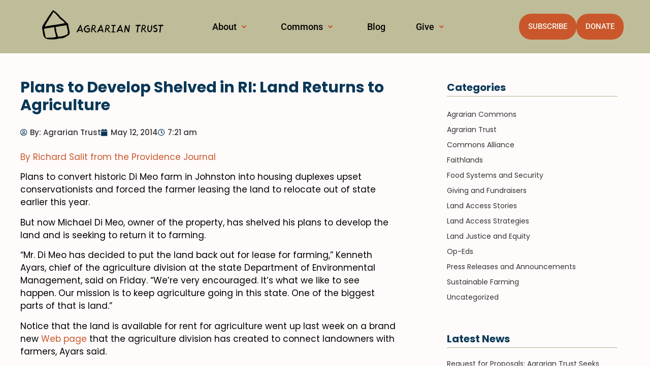

--- FILE ---
content_type: text/html; charset=UTF-8
request_url: https://www.agrariantrust.org/plans-to-develop-shelved-in-ri-land-returns-to-agriculture/
body_size: 24256
content:
<!DOCTYPE html>
<html lang="en-US">
<head>
	<meta charset="UTF-8" />
	<meta name="viewport" content="width=device-width, initial-scale=1" />
	<link rel="profile" href="https://gmpg.org/xfn/11" />
	<link rel="pingback" href="https://www.agrariantrust.org/xmlrpc.php" />
	<meta name='robots' content='index, follow, max-image-preview:large, max-snippet:-1, max-video-preview:-1' />
<script>window._wca = window._wca || [];</script>

	<!-- This site is optimized with the Yoast SEO plugin v26.5 - https://yoast.com/wordpress/plugins/seo/ -->
	<title>Plans to Develop Shelved in RI: Land Returns to Agriculture - Agrarian Trust</title>
	<link rel="canonical" href="https://www.agrariantrust.org/plans-to-develop-shelved-in-ri-land-returns-to-agriculture/" />
	<meta property="og:locale" content="en_US" />
	<meta property="og:type" content="article" />
	<meta property="og:title" content="Plans to Develop Shelved in RI: Land Returns to Agriculture - Agrarian Trust" />
	<meta property="og:description" content="By Richard Salit from the Providence Journal Plans to convert historic Di Meo farm in Johnston into housing duplexes upset conservationists and forced the farmer leasing the land to relocate out of state earlier this year. But now Michael Di Meo, owner of the property, has shelved his plans to develop the land and is [&hellip;]" />
	<meta property="og:url" content="https://www.agrariantrust.org/plans-to-develop-shelved-in-ri-land-returns-to-agriculture/" />
	<meta property="og:site_name" content="Agrarian Trust" />
	<meta property="article:publisher" content="https://www.facebook.com/agrariantrust" />
	<meta property="article:published_time" content="2014-05-12T11:21:12+00:00" />
	<meta property="og:image" content="https://www.agrariantrust.org/wp-content/uploads/2014/05/FARM_LAND_MM_81.jpg" />
	<meta property="og:image:width" content="619" />
	<meta property="og:image:height" content="413" />
	<meta property="og:image:type" content="image/jpeg" />
	<meta name="author" content="Agrarian Trust" />
	<meta name="twitter:card" content="summary_large_image" />
	<meta name="twitter:creator" content="@agrariantrust" />
	<meta name="twitter:site" content="@agrariantrust" />
	<meta name="twitter:label1" content="Written by" />
	<meta name="twitter:data1" content="Agrarian Trust" />
	<meta name="twitter:label2" content="Est. reading time" />
	<meta name="twitter:data2" content="2 minutes" />
	<script type="application/ld+json" class="yoast-schema-graph">{"@context":"https://schema.org","@graph":[{"@type":"Article","@id":"https://www.agrariantrust.org/plans-to-develop-shelved-in-ri-land-returns-to-agriculture/#article","isPartOf":{"@id":"https://www.agrariantrust.org/plans-to-develop-shelved-in-ri-land-returns-to-agriculture/"},"author":{"name":"Agrarian Trust","@id":"https://www.agrariantrust.org/#/schema/person/0240edee83a9fc52b49e285e146bbf05"},"headline":"Plans to Develop Shelved in RI: Land Returns to Agriculture","datePublished":"2014-05-12T11:21:12+00:00","mainEntityOfPage":{"@id":"https://www.agrariantrust.org/plans-to-develop-shelved-in-ri-land-returns-to-agriculture/"},"wordCount":437,"publisher":{"@id":"https://www.agrariantrust.org/#organization"},"image":{"@id":"https://www.agrariantrust.org/plans-to-develop-shelved-in-ri-land-returns-to-agriculture/#primaryimage"},"thumbnailUrl":"https://www.agrariantrust.org/wp-content/uploads/2014/05/FARM_LAND_MM_81.jpg","articleSection":["Commons Alliance","Land Access Stories","Land Access Strategies"],"inLanguage":"en-US"},{"@type":"WebPage","@id":"https://www.agrariantrust.org/plans-to-develop-shelved-in-ri-land-returns-to-agriculture/","url":"https://www.agrariantrust.org/plans-to-develop-shelved-in-ri-land-returns-to-agriculture/","name":"Plans to Develop Shelved in RI: Land Returns to Agriculture - Agrarian Trust","isPartOf":{"@id":"https://www.agrariantrust.org/#website"},"primaryImageOfPage":{"@id":"https://www.agrariantrust.org/plans-to-develop-shelved-in-ri-land-returns-to-agriculture/#primaryimage"},"image":{"@id":"https://www.agrariantrust.org/plans-to-develop-shelved-in-ri-land-returns-to-agriculture/#primaryimage"},"thumbnailUrl":"https://www.agrariantrust.org/wp-content/uploads/2014/05/FARM_LAND_MM_81.jpg","datePublished":"2014-05-12T11:21:12+00:00","breadcrumb":{"@id":"https://www.agrariantrust.org/plans-to-develop-shelved-in-ri-land-returns-to-agriculture/#breadcrumb"},"inLanguage":"en-US","potentialAction":[{"@type":"ReadAction","target":["https://www.agrariantrust.org/plans-to-develop-shelved-in-ri-land-returns-to-agriculture/"]}]},{"@type":"ImageObject","inLanguage":"en-US","@id":"https://www.agrariantrust.org/plans-to-develop-shelved-in-ri-land-returns-to-agriculture/#primaryimage","url":"https://www.agrariantrust.org/wp-content/uploads/2014/05/FARM_LAND_MM_81.jpg","contentUrl":"https://www.agrariantrust.org/wp-content/uploads/2014/05/FARM_LAND_MM_81.jpg","width":619,"height":413},{"@type":"BreadcrumbList","@id":"https://www.agrariantrust.org/plans-to-develop-shelved-in-ri-land-returns-to-agriculture/#breadcrumb","itemListElement":[{"@type":"ListItem","position":1,"name":"Home","item":"https://www.agrariantrust.org/"},{"@type":"ListItem","position":2,"name":"Plans to Develop Shelved in RI: Land Returns to Agriculture"}]},{"@type":"WebSite","@id":"https://www.agrariantrust.org/#website","url":"https://www.agrariantrust.org/","name":"Agrarian Trust","description":"Land Access for Next Generation Farmers","publisher":{"@id":"https://www.agrariantrust.org/#organization"},"potentialAction":[{"@type":"SearchAction","target":{"@type":"EntryPoint","urlTemplate":"https://www.agrariantrust.org/?s={search_term_string}"},"query-input":{"@type":"PropertyValueSpecification","valueRequired":true,"valueName":"search_term_string"}}],"inLanguage":"en-US"},{"@type":"Organization","@id":"https://www.agrariantrust.org/#organization","name":"Agrarian Trust","url":"https://www.agrariantrust.org/","logo":{"@type":"ImageObject","inLanguage":"en-US","@id":"https://www.agrariantrust.org/#/schema/logo/image/","url":"https://i0.wp.com/www.agrariantrust.org/wp-content/uploads/2021/10/AT-Page-Preview-FB.png?fit=1200%2C630&ssl=1","contentUrl":"https://i0.wp.com/www.agrariantrust.org/wp-content/uploads/2021/10/AT-Page-Preview-FB.png?fit=1200%2C630&ssl=1","width":1200,"height":630,"caption":"Agrarian Trust"},"image":{"@id":"https://www.agrariantrust.org/#/schema/logo/image/"},"sameAs":["https://www.facebook.com/agrariantrust","https://x.com/agrariantrust","https://www.instagram.com/agrariantrust/","https://www.linkedin.com/company/agrariantrust/","https://www.youtube.com/channel/UCAcjrSkwX5SZSwSJ8Vsb7-A"]},{"@type":"Person","@id":"https://www.agrariantrust.org/#/schema/person/0240edee83a9fc52b49e285e146bbf05","name":"Agrarian Trust","image":{"@type":"ImageObject","inLanguage":"en-US","@id":"https://www.agrariantrust.org/#/schema/person/image/","url":"https://secure.gravatar.com/avatar/ffe0fd2a1b532851a5d3f0bc8e753df455543dc53024a7aa461f826d809c2b94?s=96&d=mm&r=g","contentUrl":"https://secure.gravatar.com/avatar/ffe0fd2a1b532851a5d3f0bc8e753df455543dc53024a7aa461f826d809c2b94?s=96&d=mm&r=g","caption":"Agrarian Trust"},"sameAs":["https://www.agrariantrust.org"],"url":"https://www.agrariantrust.org/author/agdev_ye0gv3/"}]}</script>
	<!-- / Yoast SEO plugin. -->


<link rel='dns-prefetch' href='//www.agrariantrust.org' />
<link rel='dns-prefetch' href='//stats.wp.com' />
<link rel='dns-prefetch' href='//v0.wordpress.com' />
<link rel='preconnect' href='//c0.wp.com' />
<link rel="alternate" type="application/rss+xml" title="Agrarian Trust &raquo; Feed" href="https://www.agrariantrust.org/feed/" />
<link rel="alternate" type="application/rss+xml" title="Agrarian Trust &raquo; Comments Feed" href="https://www.agrariantrust.org/comments/feed/" />
<link rel="alternate" type="application/rss+xml" title="Agrarian Trust &raquo; Plans to Develop Shelved in RI: Land Returns to Agriculture Comments Feed" href="https://www.agrariantrust.org/plans-to-develop-shelved-in-ri-land-returns-to-agriculture/feed/" />
<link rel="alternate" title="oEmbed (JSON)" type="application/json+oembed" href="https://www.agrariantrust.org/wp-json/oembed/1.0/embed?url=https%3A%2F%2Fwww.agrariantrust.org%2Fplans-to-develop-shelved-in-ri-land-returns-to-agriculture%2F" />
<link rel="alternate" title="oEmbed (XML)" type="text/xml+oembed" href="https://www.agrariantrust.org/wp-json/oembed/1.0/embed?url=https%3A%2F%2Fwww.agrariantrust.org%2Fplans-to-develop-shelved-in-ri-land-returns-to-agriculture%2F&#038;format=xml" />
<style id='wp-img-auto-sizes-contain-inline-css'>
img:is([sizes=auto i],[sizes^="auto," i]){contain-intrinsic-size:3000px 1500px}
/*# sourceURL=wp-img-auto-sizes-contain-inline-css */
</style>
<link rel='stylesheet' id='hfe-widgets-style-css' href='https://www.agrariantrust.org/wp-content/plugins/header-footer-elementor/inc/widgets-css/frontend.css?ver=2.7.0' media='all' />
<link rel='stylesheet' id='hfe-woo-product-grid-css' href='https://www.agrariantrust.org/wp-content/plugins/header-footer-elementor/inc/widgets-css/woo-products.css?ver=2.7.0' media='all' />
<style id='wp-emoji-styles-inline-css'>

	img.wp-smiley, img.emoji {
		display: inline !important;
		border: none !important;
		box-shadow: none !important;
		height: 1em !important;
		width: 1em !important;
		margin: 0 0.07em !important;
		vertical-align: -0.1em !important;
		background: none !important;
		padding: 0 !important;
	}
/*# sourceURL=wp-emoji-styles-inline-css */
</style>
<link rel='stylesheet' id='wp-block-library-css' href='https://c0.wp.com/c/6.9/wp-includes/css/dist/block-library/style.min.css' media='all' />
<link rel='stylesheet' id='mediaelement-css' href='https://c0.wp.com/c/6.9/wp-includes/js/mediaelement/mediaelementplayer-legacy.min.css' media='all' />
<link rel='stylesheet' id='wp-mediaelement-css' href='https://c0.wp.com/c/6.9/wp-includes/js/mediaelement/wp-mediaelement.min.css' media='all' />
<style id='jetpack-sharing-buttons-style-inline-css'>
.jetpack-sharing-buttons__services-list{display:flex;flex-direction:row;flex-wrap:wrap;gap:0;list-style-type:none;margin:5px;padding:0}.jetpack-sharing-buttons__services-list.has-small-icon-size{font-size:12px}.jetpack-sharing-buttons__services-list.has-normal-icon-size{font-size:16px}.jetpack-sharing-buttons__services-list.has-large-icon-size{font-size:24px}.jetpack-sharing-buttons__services-list.has-huge-icon-size{font-size:36px}@media print{.jetpack-sharing-buttons__services-list{display:none!important}}.editor-styles-wrapper .wp-block-jetpack-sharing-buttons{gap:0;padding-inline-start:0}ul.jetpack-sharing-buttons__services-list.has-background{padding:1.25em 2.375em}
/*# sourceURL=https://www.agrariantrust.org/wp-content/plugins/jetpack/_inc/blocks/sharing-buttons/view.css */
</style>
<style id='global-styles-inline-css'>
:root{--wp--preset--aspect-ratio--square: 1;--wp--preset--aspect-ratio--4-3: 4/3;--wp--preset--aspect-ratio--3-4: 3/4;--wp--preset--aspect-ratio--3-2: 3/2;--wp--preset--aspect-ratio--2-3: 2/3;--wp--preset--aspect-ratio--16-9: 16/9;--wp--preset--aspect-ratio--9-16: 9/16;--wp--preset--color--black: #000000;--wp--preset--color--cyan-bluish-gray: #abb8c3;--wp--preset--color--white: #ffffff;--wp--preset--color--pale-pink: #f78da7;--wp--preset--color--vivid-red: #cf2e2e;--wp--preset--color--luminous-vivid-orange: #ff6900;--wp--preset--color--luminous-vivid-amber: #fcb900;--wp--preset--color--light-green-cyan: #7bdcb5;--wp--preset--color--vivid-green-cyan: #00d084;--wp--preset--color--pale-cyan-blue: #8ed1fc;--wp--preset--color--vivid-cyan-blue: #0693e3;--wp--preset--color--vivid-purple: #9b51e0;--wp--preset--gradient--vivid-cyan-blue-to-vivid-purple: linear-gradient(135deg,rgb(6,147,227) 0%,rgb(155,81,224) 100%);--wp--preset--gradient--light-green-cyan-to-vivid-green-cyan: linear-gradient(135deg,rgb(122,220,180) 0%,rgb(0,208,130) 100%);--wp--preset--gradient--luminous-vivid-amber-to-luminous-vivid-orange: linear-gradient(135deg,rgb(252,185,0) 0%,rgb(255,105,0) 100%);--wp--preset--gradient--luminous-vivid-orange-to-vivid-red: linear-gradient(135deg,rgb(255,105,0) 0%,rgb(207,46,46) 100%);--wp--preset--gradient--very-light-gray-to-cyan-bluish-gray: linear-gradient(135deg,rgb(238,238,238) 0%,rgb(169,184,195) 100%);--wp--preset--gradient--cool-to-warm-spectrum: linear-gradient(135deg,rgb(74,234,220) 0%,rgb(151,120,209) 20%,rgb(207,42,186) 40%,rgb(238,44,130) 60%,rgb(251,105,98) 80%,rgb(254,248,76) 100%);--wp--preset--gradient--blush-light-purple: linear-gradient(135deg,rgb(255,206,236) 0%,rgb(152,150,240) 100%);--wp--preset--gradient--blush-bordeaux: linear-gradient(135deg,rgb(254,205,165) 0%,rgb(254,45,45) 50%,rgb(107,0,62) 100%);--wp--preset--gradient--luminous-dusk: linear-gradient(135deg,rgb(255,203,112) 0%,rgb(199,81,192) 50%,rgb(65,88,208) 100%);--wp--preset--gradient--pale-ocean: linear-gradient(135deg,rgb(255,245,203) 0%,rgb(182,227,212) 50%,rgb(51,167,181) 100%);--wp--preset--gradient--electric-grass: linear-gradient(135deg,rgb(202,248,128) 0%,rgb(113,206,126) 100%);--wp--preset--gradient--midnight: linear-gradient(135deg,rgb(2,3,129) 0%,rgb(40,116,252) 100%);--wp--preset--font-size--small: 13px;--wp--preset--font-size--medium: 20px;--wp--preset--font-size--large: 36px;--wp--preset--font-size--x-large: 42px;--wp--preset--font-family--inter: "Inter", sans-serif;--wp--preset--font-family--cardo: Cardo;--wp--preset--spacing--20: 0.44rem;--wp--preset--spacing--30: 0.67rem;--wp--preset--spacing--40: 1rem;--wp--preset--spacing--50: 1.5rem;--wp--preset--spacing--60: 2.25rem;--wp--preset--spacing--70: 3.38rem;--wp--preset--spacing--80: 5.06rem;--wp--preset--shadow--natural: 6px 6px 9px rgba(0, 0, 0, 0.2);--wp--preset--shadow--deep: 12px 12px 50px rgba(0, 0, 0, 0.4);--wp--preset--shadow--sharp: 6px 6px 0px rgba(0, 0, 0, 0.2);--wp--preset--shadow--outlined: 6px 6px 0px -3px rgb(255, 255, 255), 6px 6px rgb(0, 0, 0);--wp--preset--shadow--crisp: 6px 6px 0px rgb(0, 0, 0);}:root { --wp--style--global--content-size: 800px;--wp--style--global--wide-size: 1200px; }:where(body) { margin: 0; }.wp-site-blocks > .alignleft { float: left; margin-right: 2em; }.wp-site-blocks > .alignright { float: right; margin-left: 2em; }.wp-site-blocks > .aligncenter { justify-content: center; margin-left: auto; margin-right: auto; }:where(.wp-site-blocks) > * { margin-block-start: 24px; margin-block-end: 0; }:where(.wp-site-blocks) > :first-child { margin-block-start: 0; }:where(.wp-site-blocks) > :last-child { margin-block-end: 0; }:root { --wp--style--block-gap: 24px; }:root :where(.is-layout-flow) > :first-child{margin-block-start: 0;}:root :where(.is-layout-flow) > :last-child{margin-block-end: 0;}:root :where(.is-layout-flow) > *{margin-block-start: 24px;margin-block-end: 0;}:root :where(.is-layout-constrained) > :first-child{margin-block-start: 0;}:root :where(.is-layout-constrained) > :last-child{margin-block-end: 0;}:root :where(.is-layout-constrained) > *{margin-block-start: 24px;margin-block-end: 0;}:root :where(.is-layout-flex){gap: 24px;}:root :where(.is-layout-grid){gap: 24px;}.is-layout-flow > .alignleft{float: left;margin-inline-start: 0;margin-inline-end: 2em;}.is-layout-flow > .alignright{float: right;margin-inline-start: 2em;margin-inline-end: 0;}.is-layout-flow > .aligncenter{margin-left: auto !important;margin-right: auto !important;}.is-layout-constrained > .alignleft{float: left;margin-inline-start: 0;margin-inline-end: 2em;}.is-layout-constrained > .alignright{float: right;margin-inline-start: 2em;margin-inline-end: 0;}.is-layout-constrained > .aligncenter{margin-left: auto !important;margin-right: auto !important;}.is-layout-constrained > :where(:not(.alignleft):not(.alignright):not(.alignfull)){max-width: var(--wp--style--global--content-size);margin-left: auto !important;margin-right: auto !important;}.is-layout-constrained > .alignwide{max-width: var(--wp--style--global--wide-size);}body .is-layout-flex{display: flex;}.is-layout-flex{flex-wrap: wrap;align-items: center;}.is-layout-flex > :is(*, div){margin: 0;}body .is-layout-grid{display: grid;}.is-layout-grid > :is(*, div){margin: 0;}body{padding-top: 0px;padding-right: 0px;padding-bottom: 0px;padding-left: 0px;}a:where(:not(.wp-element-button)){text-decoration: underline;}:root :where(.wp-element-button, .wp-block-button__link){background-color: #32373c;border-width: 0;color: #fff;font-family: inherit;font-size: inherit;font-style: inherit;font-weight: inherit;letter-spacing: inherit;line-height: inherit;padding-top: calc(0.667em + 2px);padding-right: calc(1.333em + 2px);padding-bottom: calc(0.667em + 2px);padding-left: calc(1.333em + 2px);text-decoration: none;text-transform: inherit;}.has-black-color{color: var(--wp--preset--color--black) !important;}.has-cyan-bluish-gray-color{color: var(--wp--preset--color--cyan-bluish-gray) !important;}.has-white-color{color: var(--wp--preset--color--white) !important;}.has-pale-pink-color{color: var(--wp--preset--color--pale-pink) !important;}.has-vivid-red-color{color: var(--wp--preset--color--vivid-red) !important;}.has-luminous-vivid-orange-color{color: var(--wp--preset--color--luminous-vivid-orange) !important;}.has-luminous-vivid-amber-color{color: var(--wp--preset--color--luminous-vivid-amber) !important;}.has-light-green-cyan-color{color: var(--wp--preset--color--light-green-cyan) !important;}.has-vivid-green-cyan-color{color: var(--wp--preset--color--vivid-green-cyan) !important;}.has-pale-cyan-blue-color{color: var(--wp--preset--color--pale-cyan-blue) !important;}.has-vivid-cyan-blue-color{color: var(--wp--preset--color--vivid-cyan-blue) !important;}.has-vivid-purple-color{color: var(--wp--preset--color--vivid-purple) !important;}.has-black-background-color{background-color: var(--wp--preset--color--black) !important;}.has-cyan-bluish-gray-background-color{background-color: var(--wp--preset--color--cyan-bluish-gray) !important;}.has-white-background-color{background-color: var(--wp--preset--color--white) !important;}.has-pale-pink-background-color{background-color: var(--wp--preset--color--pale-pink) !important;}.has-vivid-red-background-color{background-color: var(--wp--preset--color--vivid-red) !important;}.has-luminous-vivid-orange-background-color{background-color: var(--wp--preset--color--luminous-vivid-orange) !important;}.has-luminous-vivid-amber-background-color{background-color: var(--wp--preset--color--luminous-vivid-amber) !important;}.has-light-green-cyan-background-color{background-color: var(--wp--preset--color--light-green-cyan) !important;}.has-vivid-green-cyan-background-color{background-color: var(--wp--preset--color--vivid-green-cyan) !important;}.has-pale-cyan-blue-background-color{background-color: var(--wp--preset--color--pale-cyan-blue) !important;}.has-vivid-cyan-blue-background-color{background-color: var(--wp--preset--color--vivid-cyan-blue) !important;}.has-vivid-purple-background-color{background-color: var(--wp--preset--color--vivid-purple) !important;}.has-black-border-color{border-color: var(--wp--preset--color--black) !important;}.has-cyan-bluish-gray-border-color{border-color: var(--wp--preset--color--cyan-bluish-gray) !important;}.has-white-border-color{border-color: var(--wp--preset--color--white) !important;}.has-pale-pink-border-color{border-color: var(--wp--preset--color--pale-pink) !important;}.has-vivid-red-border-color{border-color: var(--wp--preset--color--vivid-red) !important;}.has-luminous-vivid-orange-border-color{border-color: var(--wp--preset--color--luminous-vivid-orange) !important;}.has-luminous-vivid-amber-border-color{border-color: var(--wp--preset--color--luminous-vivid-amber) !important;}.has-light-green-cyan-border-color{border-color: var(--wp--preset--color--light-green-cyan) !important;}.has-vivid-green-cyan-border-color{border-color: var(--wp--preset--color--vivid-green-cyan) !important;}.has-pale-cyan-blue-border-color{border-color: var(--wp--preset--color--pale-cyan-blue) !important;}.has-vivid-cyan-blue-border-color{border-color: var(--wp--preset--color--vivid-cyan-blue) !important;}.has-vivid-purple-border-color{border-color: var(--wp--preset--color--vivid-purple) !important;}.has-vivid-cyan-blue-to-vivid-purple-gradient-background{background: var(--wp--preset--gradient--vivid-cyan-blue-to-vivid-purple) !important;}.has-light-green-cyan-to-vivid-green-cyan-gradient-background{background: var(--wp--preset--gradient--light-green-cyan-to-vivid-green-cyan) !important;}.has-luminous-vivid-amber-to-luminous-vivid-orange-gradient-background{background: var(--wp--preset--gradient--luminous-vivid-amber-to-luminous-vivid-orange) !important;}.has-luminous-vivid-orange-to-vivid-red-gradient-background{background: var(--wp--preset--gradient--luminous-vivid-orange-to-vivid-red) !important;}.has-very-light-gray-to-cyan-bluish-gray-gradient-background{background: var(--wp--preset--gradient--very-light-gray-to-cyan-bluish-gray) !important;}.has-cool-to-warm-spectrum-gradient-background{background: var(--wp--preset--gradient--cool-to-warm-spectrum) !important;}.has-blush-light-purple-gradient-background{background: var(--wp--preset--gradient--blush-light-purple) !important;}.has-blush-bordeaux-gradient-background{background: var(--wp--preset--gradient--blush-bordeaux) !important;}.has-luminous-dusk-gradient-background{background: var(--wp--preset--gradient--luminous-dusk) !important;}.has-pale-ocean-gradient-background{background: var(--wp--preset--gradient--pale-ocean) !important;}.has-electric-grass-gradient-background{background: var(--wp--preset--gradient--electric-grass) !important;}.has-midnight-gradient-background{background: var(--wp--preset--gradient--midnight) !important;}.has-small-font-size{font-size: var(--wp--preset--font-size--small) !important;}.has-medium-font-size{font-size: var(--wp--preset--font-size--medium) !important;}.has-large-font-size{font-size: var(--wp--preset--font-size--large) !important;}.has-x-large-font-size{font-size: var(--wp--preset--font-size--x-large) !important;}.has-inter-font-family{font-family: var(--wp--preset--font-family--inter) !important;}.has-cardo-font-family{font-family: var(--wp--preset--font-family--cardo) !important;}
:root :where(.wp-block-pullquote){font-size: 1.5em;line-height: 1.6;}
/*# sourceURL=global-styles-inline-css */
</style>
<link rel='stylesheet' id='woocommerce-layout-css' href='https://c0.wp.com/p/woocommerce/10.4.3/assets/css/woocommerce-layout.css' media='all' />
<style id='woocommerce-layout-inline-css'>

	.infinite-scroll .woocommerce-pagination {
		display: none;
	}
/*# sourceURL=woocommerce-layout-inline-css */
</style>
<link rel='stylesheet' id='woocommerce-smallscreen-css' href='https://c0.wp.com/p/woocommerce/10.4.3/assets/css/woocommerce-smallscreen.css' media='only screen and (max-width: 768px)' />
<link rel='stylesheet' id='woocommerce-general-css' href='https://c0.wp.com/p/woocommerce/10.4.3/assets/css/woocommerce.css' media='all' />
<style id='woocommerce-inline-inline-css'>
.woocommerce form .form-row .required { visibility: visible; }
/*# sourceURL=woocommerce-inline-inline-css */
</style>
<link rel='stylesheet' id='hfe-style-css' href='https://www.agrariantrust.org/wp-content/plugins/header-footer-elementor/assets/css/header-footer-elementor.css?ver=2.7.0' media='all' />
<link rel='stylesheet' id='elementor-icons-css' href='https://www.agrariantrust.org/wp-content/plugins/elementor/assets/lib/eicons/css/elementor-icons.min.css?ver=5.44.0' media='all' />
<link rel='stylesheet' id='elementor-frontend-css' href='https://www.agrariantrust.org/wp-content/plugins/elementor/assets/css/frontend.min.css?ver=3.33.4' media='all' />
<link rel='stylesheet' id='elementor-post-5-css' href='https://www.agrariantrust.org/wp-content/uploads/elementor/css/post-5.css?ver=1765483759' media='all' />
<link rel='stylesheet' id='elementor-post-9-css' href='https://www.agrariantrust.org/wp-content/uploads/elementor/css/post-9.css?ver=1765483760' media='all' />
<link rel='stylesheet' id='elementor-post-159-css' href='https://www.agrariantrust.org/wp-content/uploads/elementor/css/post-159.css?ver=1765483760' media='all' />
<link rel='stylesheet' id='gateway-css' href='https://www.agrariantrust.org/wp-content/plugins/woocommerce-paypal-payments/modules/ppcp-button/assets/css/gateway.css?ver=3.3.1' media='all' />
<link rel='stylesheet' id='wppopups-base-css' href='https://www.agrariantrust.org/wp-content/plugins/wp-popups-lite/src/assets/css/wppopups-base.css?ver=2.2.0.3' media='all' />
<link rel='stylesheet' id='hello-elementor-css' href='https://www.agrariantrust.org/wp-content/themes/hello-elementor/assets/css/reset.css?ver=3.4.4' media='all' />
<link rel='stylesheet' id='hello-elementor-theme-style-css' href='https://www.agrariantrust.org/wp-content/themes/hello-elementor/assets/css/theme.css?ver=3.4.4' media='all' />
<link rel='stylesheet' id='hello-elementor-header-footer-css' href='https://www.agrariantrust.org/wp-content/themes/hello-elementor/assets/css/header-footer.css?ver=3.4.4' media='all' />
<link rel='stylesheet' id='widget-heading-css' href='https://www.agrariantrust.org/wp-content/plugins/elementor/assets/css/widget-heading.min.css?ver=3.33.4' media='all' />
<link rel='stylesheet' id='widget-post-info-css' href='https://www.agrariantrust.org/wp-content/plugins/elementor-pro/assets/css/widget-post-info.min.css?ver=3.30.1' media='all' />
<link rel='stylesheet' id='widget-icon-list-css' href='https://www.agrariantrust.org/wp-content/plugins/elementor/assets/css/widget-icon-list.min.css?ver=3.33.4' media='all' />
<link rel='stylesheet' id='elementor-icons-shared-0-css' href='https://www.agrariantrust.org/wp-content/plugins/elementor/assets/lib/font-awesome/css/fontawesome.min.css?ver=5.15.3' media='all' />
<link rel='stylesheet' id='elementor-icons-fa-regular-css' href='https://www.agrariantrust.org/wp-content/plugins/elementor/assets/lib/font-awesome/css/regular.min.css?ver=5.15.3' media='all' />
<link rel='stylesheet' id='elementor-icons-fa-solid-css' href='https://www.agrariantrust.org/wp-content/plugins/elementor/assets/lib/font-awesome/css/solid.min.css?ver=5.15.3' media='all' />
<link rel='stylesheet' id='swiper-css' href='https://www.agrariantrust.org/wp-content/plugins/elementor/assets/lib/swiper/v8/css/swiper.min.css?ver=8.4.5' media='all' />
<link rel='stylesheet' id='e-swiper-css' href='https://www.agrariantrust.org/wp-content/plugins/elementor/assets/css/conditionals/e-swiper.min.css?ver=3.33.4' media='all' />
<link rel='stylesheet' id='widget-posts-css' href='https://www.agrariantrust.org/wp-content/plugins/elementor-pro/assets/css/widget-posts.min.css?ver=3.30.1' media='all' />
<link rel='stylesheet' id='elementor-post-342569-css' href='https://www.agrariantrust.org/wp-content/uploads/elementor/css/post-342569.css?ver=1765483775' media='all' />
<link rel='stylesheet' id='hfe-elementor-icons-css' href='https://www.agrariantrust.org/wp-content/plugins/elementor/assets/lib/eicons/css/elementor-icons.min.css?ver=5.34.0' media='all' />
<link rel='stylesheet' id='hfe-icons-list-css' href='https://www.agrariantrust.org/wp-content/plugins/elementor/assets/css/widget-icon-list.min.css?ver=3.24.3' media='all' />
<link rel='stylesheet' id='hfe-social-icons-css' href='https://www.agrariantrust.org/wp-content/plugins/elementor/assets/css/widget-social-icons.min.css?ver=3.24.0' media='all' />
<link rel='stylesheet' id='hfe-social-share-icons-brands-css' href='https://www.agrariantrust.org/wp-content/plugins/elementor/assets/lib/font-awesome/css/brands.css?ver=5.15.3' media='all' />
<link rel='stylesheet' id='hfe-social-share-icons-fontawesome-css' href='https://www.agrariantrust.org/wp-content/plugins/elementor/assets/lib/font-awesome/css/fontawesome.css?ver=5.15.3' media='all' />
<link rel='stylesheet' id='hfe-nav-menu-icons-css' href='https://www.agrariantrust.org/wp-content/plugins/elementor/assets/lib/font-awesome/css/solid.css?ver=5.15.3' media='all' />
<link rel='stylesheet' id='hfe-widget-blockquote-css' href='https://www.agrariantrust.org/wp-content/plugins/elementor-pro/assets/css/widget-blockquote.min.css?ver=3.25.0' media='all' />
<link rel='stylesheet' id='hfe-mega-menu-css' href='https://www.agrariantrust.org/wp-content/plugins/elementor-pro/assets/css/widget-mega-menu.min.css?ver=3.26.2' media='all' />
<link rel='stylesheet' id='hfe-nav-menu-widget-css' href='https://www.agrariantrust.org/wp-content/plugins/elementor-pro/assets/css/widget-nav-menu.min.css?ver=3.26.0' media='all' />
<link rel='stylesheet' id='hello-elementor-child-style-css' href='https://www.agrariantrust.org/wp-content/themes/hello-elementor-child/style.css?ver=2.0.24' media='all' />
<link rel='stylesheet' id='elementor-gf-local-roboto-css' href='https://www.agrariantrust.org/wp-content/uploads/elementor/google-fonts/css/roboto.css?ver=1743098029' media='all' />
<link rel='stylesheet' id='elementor-gf-local-poppins-css' href='https://www.agrariantrust.org/wp-content/uploads/elementor/google-fonts/css/poppins.css?ver=1743098033' media='all' />
<link rel='stylesheet' id='elementor-icons-fa-brands-css' href='https://www.agrariantrust.org/wp-content/plugins/elementor/assets/lib/font-awesome/css/brands.min.css?ver=5.15.3' media='all' />
<script src="https://c0.wp.com/c/6.9/wp-includes/js/jquery/jquery.min.js" id="jquery-core-js"></script>
<script src="https://c0.wp.com/c/6.9/wp-includes/js/jquery/jquery-migrate.min.js" id="jquery-migrate-js"></script>
<script id="jquery-js-after">
!function($){"use strict";$(document).ready(function(){$(this).scrollTop()>100&&$(".hfe-scroll-to-top-wrap").removeClass("hfe-scroll-to-top-hide"),$(window).scroll(function(){$(this).scrollTop()<100?$(".hfe-scroll-to-top-wrap").fadeOut(300):$(".hfe-scroll-to-top-wrap").fadeIn(300)}),$(".hfe-scroll-to-top-wrap").on("click",function(){$("html, body").animate({scrollTop:0},300);return!1})})}(jQuery);
!function($){'use strict';$(document).ready(function(){var bar=$('.hfe-reading-progress-bar');if(!bar.length)return;$(window).on('scroll',function(){var s=$(window).scrollTop(),d=$(document).height()-$(window).height(),p=d? s/d*100:0;bar.css('width',p+'%')});});}(jQuery);
//# sourceURL=jquery-js-after
</script>
<script id="wk-tag-manager-script-js-after">
function shouldTrack(){
var trackLoggedIn = false;
var loggedIn = false;
if(!loggedIn){
return true;
} else if( trackLoggedIn ) {
return true;
}
return false;
}
function hasWKGoogleAnalyticsCookie() {
return (new RegExp('wp_wk_ga_untrack_' + document.location.hostname)).test(document.cookie);
}
if (!hasWKGoogleAnalyticsCookie() && shouldTrack()) {
//Google Tag Manager
(function (w, d, s, l, i) {
w[l] = w[l] || [];
w[l].push({
'gtm.start':
new Date().getTime(), event: 'gtm.js'
});
var f = d.getElementsByTagName(s)[0],
j = d.createElement(s), dl = l != 'dataLayer' ? '&l=' + l : '';
j.async = true;
j.src =
'https://www.googletagmanager.com/gtm.js?id=' + i + dl;
f.parentNode.insertBefore(j, f);
})(window, document, 'script', 'dataLayer', 'GTM-K8QPPSD');
}

//# sourceURL=wk-tag-manager-script-js-after
</script>
<script src="https://c0.wp.com/p/woocommerce/10.4.3/assets/js/jquery-blockui/jquery.blockUI.min.js" id="wc-jquery-blockui-js" defer data-wp-strategy="defer"></script>
<script id="wc-add-to-cart-js-extra">
var wc_add_to_cart_params = {"ajax_url":"/wp-admin/admin-ajax.php","wc_ajax_url":"/?wc-ajax=%%endpoint%%","i18n_view_cart":"View cart","cart_url":"https://www.agrariantrust.org/?page_id=333728","is_cart":"","cart_redirect_after_add":"no"};
//# sourceURL=wc-add-to-cart-js-extra
</script>
<script src="https://c0.wp.com/p/woocommerce/10.4.3/assets/js/frontend/add-to-cart.min.js" id="wc-add-to-cart-js" defer data-wp-strategy="defer"></script>
<script src="https://c0.wp.com/p/woocommerce/10.4.3/assets/js/js-cookie/js.cookie.min.js" id="wc-js-cookie-js" defer data-wp-strategy="defer"></script>
<script id="woocommerce-js-extra">
var woocommerce_params = {"ajax_url":"/wp-admin/admin-ajax.php","wc_ajax_url":"/?wc-ajax=%%endpoint%%","i18n_password_show":"Show password","i18n_password_hide":"Hide password"};
//# sourceURL=woocommerce-js-extra
</script>
<script src="https://c0.wp.com/p/woocommerce/10.4.3/assets/js/frontend/woocommerce.min.js" id="woocommerce-js" defer data-wp-strategy="defer"></script>
<script src="https://stats.wp.com/s-202605.js" id="woocommerce-analytics-js" defer data-wp-strategy="defer"></script>
<link rel="https://api.w.org/" href="https://www.agrariantrust.org/wp-json/" /><link rel="alternate" title="JSON" type="application/json" href="https://www.agrariantrust.org/wp-json/wp/v2/posts/6784" /><link rel="EditURI" type="application/rsd+xml" title="RSD" href="https://www.agrariantrust.org/xmlrpc.php?rsd" />
<meta name="generator" content="WordPress 6.9" />
<meta name="generator" content="WooCommerce 10.4.3" />
<link rel='shortlink' href='https://www.agrariantrust.org/?p=6784' />
<!-- Facebook Pixel Code -->
<script type='text/javascript'>
!function(f,b,e,v,n,t,s){if(f.fbq)return;n=f.fbq=function(){n.callMethod?
n.callMethod.apply(n,arguments):n.queue.push(arguments)};if(!f._fbq)f._fbq=n;
n.push=n;n.loaded=!0;n.version='2.0';n.queue=[];t=b.createElement(e);t.async=!0;
t.src=v;s=b.getElementsByTagName(e)[0];s.parentNode.insertBefore(t,s)}(window,
document,'script','https://connect.facebook.net/en_US/fbevents.js');
</script>
<!-- End Facebook Pixel Code -->
<script type='text/javascript'>
  fbq('init', '1613297912107118', {}, {
    "agent": "wordpress-5.6.5-2.2.0"
});
</script><script type='text/javascript'>
  fbq('track', 'PageView', []);
</script>
<!-- Facebook Pixel Code -->
<noscript>
<img height="1" width="1" style="display:none" alt="fbpx"
src="https://www.facebook.com/tr?id=1613297912107118&ev=PageView&noscript=1" />
</noscript>
<!-- End Facebook Pixel Code -->	<style>img#wpstats{display:none}</style>
				<style type="text/css">.pp-podcast {opacity: 0;}</style>
			<noscript><style>.woocommerce-product-gallery{ opacity: 1 !important; }</style></noscript>
	<meta name="generator" content="Elementor 3.33.4; features: additional_custom_breakpoints; settings: css_print_method-external, google_font-enabled, font_display-auto">
<style>
.woocommerce-cart header#masthead,
.woocommerce-checkout header#masthead,.woocommerce-page	 header#masthead  {
    margin-bottom: unset!important;
}
h2.elementor-heading-title.elementor-size-default {
    text-align: inherit!important;
}

</style>
			<style>
				.e-con.e-parent:nth-of-type(n+4):not(.e-lazyloaded):not(.e-no-lazyload),
				.e-con.e-parent:nth-of-type(n+4):not(.e-lazyloaded):not(.e-no-lazyload) * {
					background-image: none !important;
				}
				@media screen and (max-height: 1024px) {
					.e-con.e-parent:nth-of-type(n+3):not(.e-lazyloaded):not(.e-no-lazyload),
					.e-con.e-parent:nth-of-type(n+3):not(.e-lazyloaded):not(.e-no-lazyload) * {
						background-image: none !important;
					}
				}
				@media screen and (max-height: 640px) {
					.e-con.e-parent:nth-of-type(n+2):not(.e-lazyloaded):not(.e-no-lazyload),
					.e-con.e-parent:nth-of-type(n+2):not(.e-lazyloaded):not(.e-no-lazyload) * {
						background-image: none !important;
					}
				}
			</style>
			<script id="mcjs">!function(c,h,i,m,p){m=c.createElement(h),p=c.getElementsByTagName(h)[0],m.async=1,m.src=i,p.parentNode.insertBefore(m,p)}(document,"script","https://chimpstatic.com/mcjs-connected/js/users/283335f461568b44f94984dc1/7e2817ce868c2216303914d55.js");</script><style class='wp-fonts-local'>
@font-face{font-family:Inter;font-style:normal;font-weight:300 900;font-display:fallback;src:url('https://www.agrariantrust.org/wp-content/plugins/woocommerce/assets/fonts/Inter-VariableFont_slnt,wght.woff2') format('woff2');font-stretch:normal;}
@font-face{font-family:Cardo;font-style:normal;font-weight:400;font-display:fallback;src:url('https://www.agrariantrust.org/wp-content/plugins/woocommerce/assets/fonts/cardo_normal_400.woff2') format('woff2');}
</style>
<link rel="icon" href="https://www.agrariantrust.org/wp-content/uploads/2021/08/cropped-favicon-32x32.png" sizes="32x32" />
<link rel="icon" href="https://www.agrariantrust.org/wp-content/uploads/2021/08/cropped-favicon-192x192.png" sizes="192x192" />
<link rel="apple-touch-icon" href="https://www.agrariantrust.org/wp-content/uploads/2021/08/cropped-favicon-180x180.png" />
<meta name="msapplication-TileImage" content="https://www.agrariantrust.org/wp-content/uploads/2021/08/cropped-favicon-270x270.png" />
		<style id="wp-custom-css">
			.ectbe-evt-img {
    width: 360px;
}
div#ectbe-date {
    display: none;
}
.ectbe-content-box {
    border-left: 0!important;
    padding-left: 5px;
}
.ectbe-inner-wrapper.ectbe-simple-event {
    padding: 20px 0 20px 0;
}
.single-post-con figure.wp-block-post-featured-image {
    width: 100%!important;
    height: 100%!important;
    object-fit: contain!important;
}

.s_category ul li a {
    color: #333333;
    font-family: 'Poppins';
    font-size: 14px;
}
.latest-news a.elementor-post__thumbnail__link {
    display: none;
}
.s_category ul li {
    list-style: none;
}
.s_category ul {
    margin: 0;
    padding: 0;
}
.comments-area a, .page-content a { text-decoration: none; 
}
.s_category h5 {
    display: none;
}
.elementor-9 .elementor-element.elementor-element-b3b97a4 a.hfe-menu-item, .elementor-9 .elementor-element.elementor-element-b3b97a4 {
font-size: 20px;
}

a.hfe-sub-menu-item {
font-size: 16px;
}

.main-menu-section .menu-item a{text-transform:uppercase;}

.current-menu-item a{color:#688338 !important;}

.sign-up-text {
    font-family: 'Roboto'!important;
    font-size: 38px!important;
    line-height: 74px;
}

span.elementor-post-author:before {
    content: 'By';
}
/* ---- start adjust mobile -------- */

@media only screen and (max-width: 767px) {
	.blog-box .elementor-posts .elementor-post {
    display: flex;
    flex-direction: column;
}
.blog-box .elementor-post__thumbnail__link {
    width: 100%!important;
    margin-bottom: 20px;
}
	
.page-template-blog article.post > a{
		height: 214px;
	}
	.page-template-blog .col-65,.single-post .col-65 {
    width: 100%!important;
    padding-right: 20px!important;
    padding-left: 20px!important;
}
	.single-post .navigation a {
    font-size: 10pt;
}
	.page-template-blog i.fas {
    font-size: 15px;
}
	.page-template-blog article.post a img {
    height: 100%!important;
    width: 100%;
}
	iframe#donate-box {
   height: 3500px;
}

iframe.donation-form-iframe {
    height: 3500px;
}	

iframe.contact-form-iframe {
    height: 2700px;
}
iframe.newsletter-form-iframe {
    height: 2400px;
}	
	
.page-id-1264 .elementor-1264 .elementor-element.elementor-element-4937ece.elementor-column.elementor-element[data-element_type=column]>.elementor-widget-wrap.elementor-element-populated {
    padding-left: 0px;
    padding-right: 0;
}
	
	.header-section .search-col{
	    display: none;	
	}
		header .hfe-nav-menu-icon {
    margin-left:0%!important;
}
.header-section .elementor-container {
    flex-wrap: wrap!important;
}
	header .hfe-nav-menu-icon {
    margin-left: 0!important;
    position: relative!important;
    display: block!important;
}


	i.fas {
    font-size: 25px;
}
	.hfe-nav-menu__toggle{
		display:block!important;
	}
}

.col-65 {
    width: 65%;
    padding-right: 50px;
    padding-left: 50px;
}

/* ----- Laptop/ -----*/
@media screen 
  and (min-device-width: 768px) 
  and (max-device-width: 1366px) 
  and (-webkit-min-device-pixel-ratio: 1) {
		.home-top-main-text {
    top: 230px!important;
}
		.support-bx-text {
    top: 390px!important;
}
		.orange-hover.hidethis,.green-hover.hidethis {
    top: 480px!important;
}
			#newsletter-box {
    width: 840px;
    margin: 0 auto;
}
		#newsletter-box h3.elementor-heading-title.elementor-size-default {
    font-size: 50px;
}			</style>
		</head>

<body class="wp-singular post-template-default single single-post postid-6784 single-format-standard wp-custom-logo wp-embed-responsive wp-theme-hello-elementor wp-child-theme-hello-elementor-child theme-hello-elementor woocommerce-no-js eio-default ehf-header ehf-footer ehf-template-hello-elementor ehf-stylesheet-hello-elementor-child hello-elementor-default elementor-default elementor-kit-5 elementor-page-342569">
<noscript>
    <iframe src="https://www.googletagmanager.com/ns.html?id=GTM-K8QPPSD" height="0" width="0"
        style="display:none;visibility:hidden"></iframe>
</noscript>

<div id="page" class="hfeed site">

		<header id="masthead" itemscope="itemscope" itemtype="https://schema.org/WPHeader">
			<p class="main-title bhf-hidden" itemprop="headline"><a href="https://www.agrariantrust.org" title="Agrarian Trust" rel="home">Agrarian Trust</a></p>
					<div data-elementor-type="wp-post" data-elementor-id="9" class="elementor elementor-9" data-elementor-post-type="elementor-hf">
						<section class="elementor-section elementor-top-section elementor-element elementor-element-a8533c3 elementor-section-boxed elementor-section-height-default elementor-section-height-default" data-id="a8533c3" data-element_type="section">
						<div class="elementor-container elementor-column-gap-default">
					<div class="elementor-column elementor-col-100 elementor-top-column elementor-element elementor-element-fb30f53" data-id="fb30f53" data-element_type="column">
			<div class="elementor-widget-wrap elementor-element-populated">
						<section class="elementor-section elementor-inner-section elementor-element elementor-element-82bc16b elementor-section-boxed elementor-section-height-default elementor-section-height-default" data-id="82bc16b" data-element_type="section">
						<div class="elementor-container elementor-column-gap-default">
					<div class="elementor-column elementor-col-33 elementor-inner-column elementor-element elementor-element-bcd9160" data-id="bcd9160" data-element_type="column">
			<div class="elementor-widget-wrap elementor-element-populated">
						<div class="elementor-element elementor-element-3684408 elementor-widget-tablet__width-initial elementor-widget elementor-widget-site-logo" data-id="3684408" data-element_type="widget" data-settings="{&quot;align&quot;:&quot;left&quot;,&quot;width&quot;:{&quot;unit&quot;:&quot;%&quot;,&quot;size&quot;:&quot;&quot;,&quot;sizes&quot;:[]},&quot;width_tablet&quot;:{&quot;unit&quot;:&quot;%&quot;,&quot;size&quot;:&quot;&quot;,&quot;sizes&quot;:[]},&quot;width_mobile&quot;:{&quot;unit&quot;:&quot;%&quot;,&quot;size&quot;:&quot;&quot;,&quot;sizes&quot;:[]},&quot;space&quot;:{&quot;unit&quot;:&quot;%&quot;,&quot;size&quot;:&quot;&quot;,&quot;sizes&quot;:[]},&quot;space_tablet&quot;:{&quot;unit&quot;:&quot;%&quot;,&quot;size&quot;:&quot;&quot;,&quot;sizes&quot;:[]},&quot;space_mobile&quot;:{&quot;unit&quot;:&quot;%&quot;,&quot;size&quot;:&quot;&quot;,&quot;sizes&quot;:[]},&quot;image_border_radius&quot;:{&quot;unit&quot;:&quot;px&quot;,&quot;top&quot;:&quot;&quot;,&quot;right&quot;:&quot;&quot;,&quot;bottom&quot;:&quot;&quot;,&quot;left&quot;:&quot;&quot;,&quot;isLinked&quot;:true},&quot;image_border_radius_tablet&quot;:{&quot;unit&quot;:&quot;px&quot;,&quot;top&quot;:&quot;&quot;,&quot;right&quot;:&quot;&quot;,&quot;bottom&quot;:&quot;&quot;,&quot;left&quot;:&quot;&quot;,&quot;isLinked&quot;:true},&quot;image_border_radius_mobile&quot;:{&quot;unit&quot;:&quot;px&quot;,&quot;top&quot;:&quot;&quot;,&quot;right&quot;:&quot;&quot;,&quot;bottom&quot;:&quot;&quot;,&quot;left&quot;:&quot;&quot;,&quot;isLinked&quot;:true},&quot;caption_padding&quot;:{&quot;unit&quot;:&quot;px&quot;,&quot;top&quot;:&quot;&quot;,&quot;right&quot;:&quot;&quot;,&quot;bottom&quot;:&quot;&quot;,&quot;left&quot;:&quot;&quot;,&quot;isLinked&quot;:true},&quot;caption_padding_tablet&quot;:{&quot;unit&quot;:&quot;px&quot;,&quot;top&quot;:&quot;&quot;,&quot;right&quot;:&quot;&quot;,&quot;bottom&quot;:&quot;&quot;,&quot;left&quot;:&quot;&quot;,&quot;isLinked&quot;:true},&quot;caption_padding_mobile&quot;:{&quot;unit&quot;:&quot;px&quot;,&quot;top&quot;:&quot;&quot;,&quot;right&quot;:&quot;&quot;,&quot;bottom&quot;:&quot;&quot;,&quot;left&quot;:&quot;&quot;,&quot;isLinked&quot;:true},&quot;caption_space&quot;:{&quot;unit&quot;:&quot;px&quot;,&quot;size&quot;:0,&quot;sizes&quot;:[]},&quot;caption_space_tablet&quot;:{&quot;unit&quot;:&quot;px&quot;,&quot;size&quot;:&quot;&quot;,&quot;sizes&quot;:[]},&quot;caption_space_mobile&quot;:{&quot;unit&quot;:&quot;px&quot;,&quot;size&quot;:&quot;&quot;,&quot;sizes&quot;:[]}}" data-widget_type="site-logo.default">
				<div class="elementor-widget-container">
							<div class="hfe-site-logo">
													<a data-elementor-open-lightbox=""  class='elementor-clickable' href="https://www.agrariantrust.org/">
							<div class="hfe-site-logo-set">           
				<div class="hfe-site-logo-container">
									<img class="hfe-site-logo-img elementor-animation-"  src="https://www.agrariantrust.org/wp-content/uploads/2021/07/AT-Logo2.svg" alt="default-logo"/>
				</div>
			</div>
							</a>
						</div>  
							</div>
				</div>
					</div>
		</div>
				<div class="elementor-column elementor-col-33 elementor-inner-column elementor-element elementor-element-c7e5fa7" data-id="c7e5fa7" data-element_type="column">
			<div class="elementor-widget-wrap elementor-element-populated">
						<div class="elementor-element elementor-element-9246e2c elementor-nav-menu__align-center elementor-widget-tablet__width-initial elementor-widget__width-initial elementor-nav-menu--stretch elementor-nav-menu--dropdown-tablet elementor-nav-menu__text-align-aside elementor-nav-menu--toggle elementor-nav-menu--burger elementor-widget elementor-widget-nav-menu" data-id="9246e2c" data-element_type="widget" data-settings="{&quot;submenu_icon&quot;:{&quot;value&quot;:&quot;&lt;i class=\&quot;fas fa-angle-down\&quot;&gt;&lt;\/i&gt;&quot;,&quot;library&quot;:&quot;fa-solid&quot;},&quot;toggle_icon_hover_animation&quot;:&quot;grow&quot;,&quot;full_width&quot;:&quot;stretch&quot;,&quot;layout&quot;:&quot;horizontal&quot;,&quot;toggle&quot;:&quot;burger&quot;}" data-widget_type="nav-menu.default">
				<div class="elementor-widget-container">
								<nav aria-label="Menu" class="elementor-nav-menu--main elementor-nav-menu__container elementor-nav-menu--layout-horizontal e--pointer-none">
				<ul id="menu-1-9246e2c" class="elementor-nav-menu"><li class="menu-item menu-item-type-post_type menu-item-object-page menu-item-has-children menu-item-339121"><a href="https://www.agrariantrust.org/about-us/" class="elementor-item">About</a>
<ul class="sub-menu elementor-nav-menu--dropdown">
	<li class="menu-item menu-item-type-post_type menu-item-object-page menu-item-906"><a href="https://www.agrariantrust.org/team-2/" class="elementor-sub-item">Team &#038; Partners</a></li>
	<li class="menu-item menu-item-type-post_type menu-item-object-page menu-item-343680"><a href="https://www.agrariantrust.org/careers/" class="elementor-sub-item">Careers &#038; Opportunities</a></li>
	<li class="menu-item menu-item-type-post_type menu-item-object-page menu-item-1038"><a href="https://www.agrariantrust.org/principles/" class="elementor-sub-item">Principles</a></li>
	<li class="menu-item menu-item-type-post_type menu-item-object-page menu-item-1092"><a href="https://www.agrariantrust.org/press-coverage/" class="elementor-sub-item">Press</a></li>
	<li class="menu-item menu-item-type-custom menu-item-object-custom menu-item-has-children menu-item-1561"><a href="https://www.agrariantrust.org/learn/" class="elementor-sub-item">Learn</a>
	<ul class="sub-menu elementor-nav-menu--dropdown">
		<li class="menu-item menu-item-type-post_type menu-item-object-page menu-item-1971"><a href="https://www.agrariantrust.org/videos/" class="elementor-sub-item">Videos</a></li>
		<li class="menu-item menu-item-type-post_type menu-item-object-page menu-item-2020"><a href="https://www.agrariantrust.org/guidebooks-reports/" class="elementor-sub-item">Guidebooks &#038; Reports</a></li>
		<li class="menu-item menu-item-type-post_type menu-item-object-page menu-item-344552"><a href="https://www.agrariantrust.org/commons-groundswell/" class="elementor-sub-item">Commons Groundswell</a></li>
	</ul>
</li>
	<li class="menu-item menu-item-type-post_type menu-item-object-page menu-item-343120"><a href="https://www.agrariantrust.org/financials/" class="elementor-sub-item">Annual Reports &#038; Financials</a></li>
	<li class="menu-item menu-item-type-post_type menu-item-object-page menu-item-1357"><a href="https://www.agrariantrust.org/contact-us/" class="elementor-sub-item">Contact Us</a></li>
</ul>
</li>
<li class="menu-item menu-item-type-post_type menu-item-object-page menu-item-has-children menu-item-331192"><a href="https://www.agrariantrust.org/initiatives/agrarian-commons/" class="elementor-item">Commons</a>
<ul class="sub-menu elementor-nav-menu--dropdown">
	<li class="menu-item menu-item-type-post_type menu-item-object-page menu-item-332445"><a href="https://www.agrariantrust.org/initiatives/agrarian-commons/frequently-asked-questions/" class="elementor-sub-item">FAQs</a></li>
	<li class="menu-item menu-item-type-post_type menu-item-object-page menu-item-343183"><a href="https://www.agrariantrust.org/commons-inquiry/" class="elementor-sub-item">Start Your Own</a></li>
</ul>
</li>
<li class="menu-item menu-item-type-post_type menu-item-object-page current_page_parent menu-item-329925"><a href="https://www.agrariantrust.org/blog/" class="elementor-item">Blog</a></li>
<li class="menu-item menu-item-type-custom menu-item-object-custom menu-item-has-children menu-item-64"><a href="https://www.agrariantrust.org/donate/" class="elementor-item">Give</a>
<ul class="sub-menu elementor-nav-menu--dropdown">
	<li class="menu-item menu-item-type-post_type menu-item-object-page menu-item-344774"><a href="https://www.agrariantrust.org/donate/" class="elementor-sub-item">Donate to Agrarian Trust</a></li>
	<li class="menu-item menu-item-type-post_type menu-item-object-page menu-item-344892"><a href="https://www.agrariantrust.org/p8guaso-fundraiser/" class="elementor-sub-item">P8guaso Fundraiser</a></li>
	<li class="menu-item menu-item-type-custom menu-item-object-custom menu-item-344894"><a href="https://www.agrariantrust.org/fundraiser/help-build-housing-for-central-virginia-farmers/" class="elementor-sub-item">Central Virginia Housing</a></li>
</ul>
</li>
</ul>			</nav>
					<div class="elementor-menu-toggle" role="button" tabindex="0" aria-label="Menu Toggle" aria-expanded="false">
			<i aria-hidden="true" role="presentation" class="elementor-menu-toggle__icon--open elementor-animation-grow eicon-menu-bar"></i><i aria-hidden="true" role="presentation" class="elementor-menu-toggle__icon--close elementor-animation-grow eicon-close"></i>		</div>
					<nav class="elementor-nav-menu--dropdown elementor-nav-menu__container" aria-hidden="true">
				<ul id="menu-2-9246e2c" class="elementor-nav-menu"><li class="menu-item menu-item-type-post_type menu-item-object-page menu-item-has-children menu-item-339121"><a href="https://www.agrariantrust.org/about-us/" class="elementor-item" tabindex="-1">About</a>
<ul class="sub-menu elementor-nav-menu--dropdown">
	<li class="menu-item menu-item-type-post_type menu-item-object-page menu-item-906"><a href="https://www.agrariantrust.org/team-2/" class="elementor-sub-item" tabindex="-1">Team &#038; Partners</a></li>
	<li class="menu-item menu-item-type-post_type menu-item-object-page menu-item-343680"><a href="https://www.agrariantrust.org/careers/" class="elementor-sub-item" tabindex="-1">Careers &#038; Opportunities</a></li>
	<li class="menu-item menu-item-type-post_type menu-item-object-page menu-item-1038"><a href="https://www.agrariantrust.org/principles/" class="elementor-sub-item" tabindex="-1">Principles</a></li>
	<li class="menu-item menu-item-type-post_type menu-item-object-page menu-item-1092"><a href="https://www.agrariantrust.org/press-coverage/" class="elementor-sub-item" tabindex="-1">Press</a></li>
	<li class="menu-item menu-item-type-custom menu-item-object-custom menu-item-has-children menu-item-1561"><a href="https://www.agrariantrust.org/learn/" class="elementor-sub-item" tabindex="-1">Learn</a>
	<ul class="sub-menu elementor-nav-menu--dropdown">
		<li class="menu-item menu-item-type-post_type menu-item-object-page menu-item-1971"><a href="https://www.agrariantrust.org/videos/" class="elementor-sub-item" tabindex="-1">Videos</a></li>
		<li class="menu-item menu-item-type-post_type menu-item-object-page menu-item-2020"><a href="https://www.agrariantrust.org/guidebooks-reports/" class="elementor-sub-item" tabindex="-1">Guidebooks &#038; Reports</a></li>
		<li class="menu-item menu-item-type-post_type menu-item-object-page menu-item-344552"><a href="https://www.agrariantrust.org/commons-groundswell/" class="elementor-sub-item" tabindex="-1">Commons Groundswell</a></li>
	</ul>
</li>
	<li class="menu-item menu-item-type-post_type menu-item-object-page menu-item-343120"><a href="https://www.agrariantrust.org/financials/" class="elementor-sub-item" tabindex="-1">Annual Reports &#038; Financials</a></li>
	<li class="menu-item menu-item-type-post_type menu-item-object-page menu-item-1357"><a href="https://www.agrariantrust.org/contact-us/" class="elementor-sub-item" tabindex="-1">Contact Us</a></li>
</ul>
</li>
<li class="menu-item menu-item-type-post_type menu-item-object-page menu-item-has-children menu-item-331192"><a href="https://www.agrariantrust.org/initiatives/agrarian-commons/" class="elementor-item" tabindex="-1">Commons</a>
<ul class="sub-menu elementor-nav-menu--dropdown">
	<li class="menu-item menu-item-type-post_type menu-item-object-page menu-item-332445"><a href="https://www.agrariantrust.org/initiatives/agrarian-commons/frequently-asked-questions/" class="elementor-sub-item" tabindex="-1">FAQs</a></li>
	<li class="menu-item menu-item-type-post_type menu-item-object-page menu-item-343183"><a href="https://www.agrariantrust.org/commons-inquiry/" class="elementor-sub-item" tabindex="-1">Start Your Own</a></li>
</ul>
</li>
<li class="menu-item menu-item-type-post_type menu-item-object-page current_page_parent menu-item-329925"><a href="https://www.agrariantrust.org/blog/" class="elementor-item" tabindex="-1">Blog</a></li>
<li class="menu-item menu-item-type-custom menu-item-object-custom menu-item-has-children menu-item-64"><a href="https://www.agrariantrust.org/donate/" class="elementor-item" tabindex="-1">Give</a>
<ul class="sub-menu elementor-nav-menu--dropdown">
	<li class="menu-item menu-item-type-post_type menu-item-object-page menu-item-344774"><a href="https://www.agrariantrust.org/donate/" class="elementor-sub-item" tabindex="-1">Donate to Agrarian Trust</a></li>
	<li class="menu-item menu-item-type-post_type menu-item-object-page menu-item-344892"><a href="https://www.agrariantrust.org/p8guaso-fundraiser/" class="elementor-sub-item" tabindex="-1">P8guaso Fundraiser</a></li>
	<li class="menu-item menu-item-type-custom menu-item-object-custom menu-item-344894"><a href="https://www.agrariantrust.org/fundraiser/help-build-housing-for-central-virginia-farmers/" class="elementor-sub-item" tabindex="-1">Central Virginia Housing</a></li>
</ul>
</li>
</ul>			</nav>
						</div>
				</div>
					</div>
		</div>
				<div class="elementor-column elementor-col-33 elementor-inner-column elementor-element elementor-element-2dab579 elementor-hidden-mobile" data-id="2dab579" data-element_type="column">
			<div class="elementor-widget-wrap elementor-element-populated">
						<div class="elementor-element elementor-element-22ac72d elementor-align-right elementor-widget__width-auto elementor-hidden-tablet elementor-hidden-mobile elementor-tablet-align-left elementor-widget elementor-widget-button" data-id="22ac72d" data-element_type="widget" data-widget_type="button.default">
				<div class="elementor-widget-container">
									<div class="elementor-button-wrapper">
					<a class="elementor-button elementor-button-link elementor-size-sm" href="https://www.agrariantrust.org/newsletter-subscription-sign-up/">
						<span class="elementor-button-content-wrapper">
									<span class="elementor-button-text">SUBSCRIBE</span>
					</span>
					</a>
				</div>
								</div>
				</div>
				<div class="elementor-element elementor-element-36edde1 elementor-align-right elementor-widget__width-auto elementor-hidden-tablet elementor-hidden-mobile elementor-widget-mobile__width-initial elementor-widget elementor-widget-button" data-id="36edde1" data-element_type="widget" data-widget_type="button.default">
				<div class="elementor-widget-container">
									<div class="elementor-button-wrapper">
					<a class="elementor-button elementor-button-link elementor-size-sm" href="https://www.agrariantrust.org/donate/">
						<span class="elementor-button-content-wrapper">
									<span class="elementor-button-text">DONATE</span>
					</span>
					</a>
				</div>
								</div>
				</div>
					</div>
		</div>
					</div>
		</section>
					</div>
		</div>
					</div>
		</section>
				</div>
				</header>

			<div data-elementor-type="single-post" data-elementor-id="342569" class="elementor elementor-342569 elementor-location-single post-6784 post type-post status-publish format-standard has-post-thumbnail hentry category-commons-alliance category-news category-land-access-strategies" data-elementor-post-type="elementor_library">
					<section class="elementor-section elementor-top-section elementor-element elementor-element-a47f4e7 elementor-section-stretched elementor-section-boxed elementor-section-height-default elementor-section-height-default" data-id="a47f4e7" data-element_type="section" data-settings="{&quot;stretch_section&quot;:&quot;section-stretched&quot;,&quot;background_background&quot;:&quot;classic&quot;}">
						<div class="elementor-container elementor-column-gap-default">
					<div class="elementor-column elementor-col-66 elementor-top-column elementor-element elementor-element-df164ac single-post-con" data-id="df164ac" data-element_type="column">
			<div class="elementor-widget-wrap elementor-element-populated">
						<div class="elementor-element elementor-element-ef5d830 elementor-widget elementor-widget-heading" data-id="ef5d830" data-element_type="widget" data-widget_type="heading.default">
				<div class="elementor-widget-container">
					<h1 class="elementor-heading-title elementor-size-default">Plans to Develop Shelved in RI: Land Returns to Agriculture</h1>				</div>
				</div>
				<div class="elementor-element elementor-element-6fc68f8 elementor-widget elementor-widget-post-info" data-id="6fc68f8" data-element_type="widget" data-widget_type="post-info.default">
				<div class="elementor-widget-container">
							<ul class="elementor-inline-items elementor-icon-list-items elementor-post-info">
								<li class="elementor-icon-list-item elementor-repeater-item-2fb125d elementor-inline-item" itemprop="author">
										<span class="elementor-icon-list-icon">
								<i aria-hidden="true" class="far fa-user-circle"></i>							</span>
									<span class="elementor-icon-list-text elementor-post-info__item elementor-post-info__item--type-author">
							<span class="elementor-post-info__item-prefix">By: </span>
										Agrarian Trust					</span>
								</li>
				<li class="elementor-icon-list-item elementor-repeater-item-139390a elementor-inline-item" itemprop="datePublished">
						<a href="https://www.agrariantrust.org/2014/05/12/">
											<span class="elementor-icon-list-icon">
								<i aria-hidden="true" class="fas fa-calendar"></i>							</span>
									<span class="elementor-icon-list-text elementor-post-info__item elementor-post-info__item--type-date">
										<time>May 12, 2014</time>					</span>
									</a>
				</li>
				<li class="elementor-icon-list-item elementor-repeater-item-7ddefc8 elementor-inline-item">
										<span class="elementor-icon-list-icon">
								<i aria-hidden="true" class="far fa-clock"></i>							</span>
									<span class="elementor-icon-list-text elementor-post-info__item elementor-post-info__item--type-time">
										<time>7:21 am</time>					</span>
								</li>
				</ul>
						</div>
				</div>
				<div class="elementor-element elementor-element-6f38cc5 elementor-widget elementor-widget-theme-post-content" data-id="6f38cc5" data-element_type="widget" data-widget_type="theme-post-content.default">
				<div class="elementor-widget-container">
					<p><a href="http://www.providencejournal.com/business/content/20140511-historic-johnston-farm-will-return-to-its-roots-as-owner-drops-development-plans.ece">By Richard Salit from the Providence Journal</a></p>
<p>Plans to convert historic Di Meo farm in Johnston into housing duplexes upset conservationists and forced the farmer leasing the land to relocate out of state earlier this year.</p>
<p>But now Michael Di Meo, owner of the property, has shelved his plans to develop the land and is seeking to return it to farming.</p>
<p>“Mr. Di Meo has decided to put the land back out for lease for farming,” Kenneth Ayars, chief of the agriculture division at the state Department of Environmental Management, said on Friday. “We’re very encouraged. It’s what we like to see happen. Our mission is to keep agriculture going in this state. One of the biggest parts of that is land.”</p>
<p>Notice that the land is available for rent for agriculture went up last week on a brand new <a href="http://www.dem.ri.gov/programs/bnatres/agricult/landlease.htm">Web page</a> that the agriculture division has created to connect landowners with farmers, Ayars said.</p>
<p>Di Meo’s change in plans comes too late for Charles Currie, a young farmer who was told he would have to leave to make way for the development. Currie found a new location in Raynham in the winter as representatives for Di Meo sought the necessary approvals from the town to build 10 duplexes on seven prime acres of the 39-acre property.</p>
<p>Di Meo’s intent to develop the property upset those concerned about Rhode Island’s loss of valuable farmland and renewed talks with Ayars’ office over the possibility of the state purchasing development rights from him.</p>
<p>“That remains a subject that has potential,” Ayars said.</p>
<p>More important, he said, is that Di Meo appears to want to preserve the land for agriculture.</p>
<p>“That certainly is of interest to us giving our mission related to agriculture,” Ayars said, “and is also of interest to many farmers needing to have access to land, especially many new and beginning farmers.”</p>
<p>The notice on DEM’s website reads: “A farm. A career. A lifestyle. Are you ready? The Di Meos have the land, home and ideas for you to become a farmer, a successful farmer.”</p>
<p>It goes on to say, “Farming is changing again. It needs to be re-invented. Are you ready? The Di Meos operated the farm at 396 Greenville Ave. in Johnston, R.I. for 108 years. The tradition is well known. It’s time for someone else to expand the tradition.”</p>
<p>Di Meo’s application for the necessary permits was withdrawn from consideration after objections to the plans were raised in the winter. Di Meo could not be reached for comment.</p>
				</div>
				</div>
					</div>
		</div>
				<div class="elementor-column elementor-col-33 elementor-top-column elementor-element elementor-element-ded4e83" data-id="ded4e83" data-element_type="column">
			<div class="elementor-widget-wrap elementor-element-populated">
						<div class="elementor-element elementor-element-0c23c39 elementor-widget elementor-widget-heading" data-id="0c23c39" data-element_type="widget" data-widget_type="heading.default">
				<div class="elementor-widget-container">
					<h4 class="elementor-heading-title elementor-size-default">Categories</h4>				</div>
				</div>
				<div class="elementor-element elementor-element-9d9f449 s_category elementor-widget elementor-widget-wp-widget-categories" data-id="9d9f449" data-element_type="widget" data-widget_type="wp-widget-categories.default">
				<div class="elementor-widget-container">
					<h5>Categories</h5><nav aria-label="Categories">
			<ul>
					<li class="cat-item cat-item-29"><a href="https://www.agrariantrust.org/category/agrarian-commons/">Agrarian Commons</a>
</li>
	<li class="cat-item cat-item-36"><a href="https://www.agrariantrust.org/category/agrarian-trust/">Agrarian Trust</a>
</li>
	<li class="cat-item cat-item-30"><a href="https://www.agrariantrust.org/category/commons-alliance/">Commons Alliance</a>
</li>
	<li class="cat-item cat-item-37"><a href="https://www.agrariantrust.org/category/faithlands/">Faithlands</a>
</li>
	<li class="cat-item cat-item-26"><a href="https://www.agrariantrust.org/category/food-systems-and-security/">Food Systems and Security</a>
</li>
	<li class="cat-item cat-item-38"><a href="https://www.agrariantrust.org/category/giving-and-fundraisers/">Giving and Fundraisers</a>
</li>
	<li class="cat-item cat-item-25"><a href="https://www.agrariantrust.org/category/news/">Land Access Stories</a>
</li>
	<li class="cat-item cat-item-27"><a href="https://www.agrariantrust.org/category/land-access-strategies/">Land Access Strategies</a>
</li>
	<li class="cat-item cat-item-28"><a href="https://www.agrariantrust.org/category/land-justice-and-equity/">Land Justice and Equity</a>
</li>
	<li class="cat-item cat-item-437"><a href="https://www.agrariantrust.org/category/op-eds/">Op-Eds</a>
</li>
	<li class="cat-item cat-item-41"><a href="https://www.agrariantrust.org/category/press-releases-announcements/">Press Releases and Announcements</a>
</li>
	<li class="cat-item cat-item-31"><a href="https://www.agrariantrust.org/category/sustainable-farming/">Sustainable Farming</a>
</li>
	<li class="cat-item cat-item-1"><a href="https://www.agrariantrust.org/category/uncategorized/">Uncategorized</a>
</li>
			</ul>

			</nav>				</div>
				</div>
				<div class="elementor-element elementor-element-5835bf9 elementor-widget elementor-widget-heading" data-id="5835bf9" data-element_type="widget" data-widget_type="heading.default">
				<div class="elementor-widget-container">
					<h4 class="elementor-heading-title elementor-size-default">Latest News</h4>				</div>
				</div>
				<div class="elementor-element elementor-element-1a432bb elementor-grid-1 elementor-posts--thumbnail-left elementor-posts--align-left latest-news elementor-grid-tablet-1 elementor-grid-mobile-1 elementor-widget elementor-widget-posts" data-id="1a432bb" data-element_type="widget" data-settings="{&quot;classic_columns&quot;:&quot;1&quot;,&quot;classic_row_gap&quot;:{&quot;unit&quot;:&quot;px&quot;,&quot;size&quot;:0,&quot;sizes&quot;:[]},&quot;classic_columns_tablet&quot;:&quot;1&quot;,&quot;classic_columns_mobile&quot;:&quot;1&quot;,&quot;classic_row_gap_tablet&quot;:{&quot;unit&quot;:&quot;px&quot;,&quot;size&quot;:&quot;&quot;,&quot;sizes&quot;:[]},&quot;classic_row_gap_mobile&quot;:{&quot;unit&quot;:&quot;px&quot;,&quot;size&quot;:&quot;&quot;,&quot;sizes&quot;:[]}}" data-widget_type="posts.classic">
				<div class="elementor-widget-container">
							<div class="elementor-posts-container elementor-posts elementor-posts--skin-classic elementor-grid" role="list">
				<article class="elementor-post elementor-grid-item post-344906 post type-post status-publish format-standard has-post-thumbnail hentry category-uncategorized" role="listitem">
				<a class="elementor-post__thumbnail__link" href="https://www.agrariantrust.org/request-for-proposals-agrarian-trust-seeks-federal-grant-administration-services-apply-by-07-18-2025/" tabindex="-1" >
			<div class="elementor-post__thumbnail"><img width="990" height="576" src="https://www.agrariantrust.org/wp-content/uploads/2023/06/at-graphic-asset-green-_0003_farm.png" class="attachment-full size-full wp-image-340944" alt="" /></div>
		</a>
				<div class="elementor-post__text">
				<h3 class="elementor-post__title">
			<a href="https://www.agrariantrust.org/request-for-proposals-agrarian-trust-seeks-federal-grant-administration-services-apply-by-07-18-2025/" >
				Request for Proposals: Agrarian Trust Seeks Federal Grant Administration Services, Apply by 07/18/2025			</a>
		</h3>
				<div class="elementor-post__meta-data">
					<span class="elementor-post-date">
			July 3, 2025		</span>
				</div>
				</div>
				</article>
				<article class="elementor-post elementor-grid-item post-344899 post type-post status-publish format-standard hentry category-agrarian-commons category-agrarian-trust category-land-access-strategies" role="listitem">
				<div class="elementor-post__text">
				<h3 class="elementor-post__title">
			<a href="https://www.agrariantrust.org/carrying-the-work-forward-reflections-from-safsfs-funder-forum-on-land-capital-and-community/" >
				Carrying the Work Forward: Reflections from SAFSF’s Funder Forum on Land, Capital, and Community			</a>
		</h3>
				<div class="elementor-post__meta-data">
					<span class="elementor-post-date">
			June 23, 2025		</span>
				</div>
				</div>
				</article>
				<article class="elementor-post elementor-grid-item post-344880 post type-post status-publish format-standard hentry category-uncategorized" role="listitem">
				<div class="elementor-post__text">
				<h3 class="elementor-post__title">
			<a href="https://www.agrariantrust.org/lean-in-to-land-stewardship-new-roots-community-farm-needs-your-help/" >
				Lean In to Land Stewardship: New Roots Community Farm Needs Your Help			</a>
		</h3>
				<div class="elementor-post__meta-data">
					<span class="elementor-post-date">
			May 27, 2025		</span>
				</div>
				</div>
				</article>
				<article class="elementor-post elementor-grid-item post-344490 post type-post status-publish format-standard has-post-thumbnail hentry category-uncategorized" role="listitem">
				<a class="elementor-post__thumbnail__link" href="https://www.agrariantrust.org/catalyzing-common-abundance-on-givingtuesday/" tabindex="-1" >
			<div class="elementor-post__thumbnail"><img width="2446" height="1628" src="https://www.agrariantrust.org/wp-content/uploads/2023/09/Screenshot-2023-09-07-at-12.05.19-PM-min.png" class="attachment-full size-full wp-image-341668" alt="" /></div>
		</a>
				<div class="elementor-post__text">
				<h3 class="elementor-post__title">
			<a href="https://www.agrariantrust.org/catalyzing-common-abundance-on-givingtuesday/" >
				Catalyzing Common Abundance on #GivingTuesday			</a>
		</h3>
				<div class="elementor-post__meta-data">
					<span class="elementor-post-date">
			December 12, 2024		</span>
				</div>
				</div>
				</article>
				<article class="elementor-post elementor-grid-item post-344488 post type-post status-publish format-standard has-post-thumbnail hentry category-uncategorized tag-agrarian-commons tag-farmers-of-color tag-land-access tag-land-commons tag-land-justice tag-regenerative-agriculture" role="listitem">
				<a class="elementor-post__thumbnail__link" href="https://www.agrariantrust.org/regeneration-and-renewal/" tabindex="-1" >
			<div class="elementor-post__thumbnail"><img width="2560" height="1639" src="https://www.agrariantrust.org/wp-content/uploads/2021/11/julian-paolo-dayag-08-AAUx-WtM-unsplash-scaled.jpg" class="attachment-full size-full wp-image-334349" alt="" /></div>
		</a>
				<div class="elementor-post__text">
				<h3 class="elementor-post__title">
			<a href="https://www.agrariantrust.org/regeneration-and-renewal/" >
				Regeneration and Renewal			</a>
		</h3>
				<div class="elementor-post__meta-data">
					<span class="elementor-post-date">
			December 12, 2024		</span>
				</div>
				</div>
				</article>
				</div>
		
						</div>
				</div>
					</div>
		</div>
					</div>
		</section>
				</div>
		
		<footer itemtype="https://schema.org/WPFooter" itemscope="itemscope" id="colophon" role="contentinfo">
			<div class='footer-width-fixer'>		<div data-elementor-type="wp-post" data-elementor-id="159" class="elementor elementor-159" data-elementor-post-type="elementor-hf">
						<section class="elementor-section elementor-top-section elementor-element elementor-element-ff78140 elementor-section-boxed elementor-section-height-default elementor-section-height-default" data-id="ff78140" data-element_type="section" data-settings="{&quot;background_background&quot;:&quot;classic&quot;}">
							<div class="elementor-background-overlay"></div>
							<div class="elementor-container elementor-column-gap-default">
					<div class="elementor-column elementor-col-33 elementor-top-column elementor-element elementor-element-777dae2" data-id="777dae2" data-element_type="column">
			<div class="elementor-widget-wrap elementor-element-populated">
						<div class="elementor-element elementor-element-714abfd elementor-widget elementor-widget-text-editor" data-id="714abfd" data-element_type="widget" data-widget_type="text-editor.default">
				<div class="elementor-widget-container">
									<h5><a href="https://agrariantrust.org/donate" target="_blank" rel="noopener">Donate to Agrarian Trust</a></h5>								</div>
				</div>
				<div class="elementor-element elementor-element-0d59b01 elementor-widget elementor-widget-text-editor" data-id="0d59b01" data-element_type="widget" data-widget_type="text-editor.default">
				<div class="elementor-widget-container">
									<h6><span style="color: inherit; font-family: inherit; font-size: 1rem; background-color: var( --e-global-color-primary );">Agrarian Trust&nbsp;</span><span style="color: inherit; font-family: inherit; font-size: 1rem; background-color: var( --e-global-color-primary );">EIN:&nbsp;</span><span style="color: inherit; font-family: inherit; font-size: 1rem; background-color: var( --e-global-color-primary );">47-5508054</span></h6>								</div>
				</div>
					</div>
		</div>
				<div class="elementor-column elementor-col-33 elementor-top-column elementor-element elementor-element-5a9f568" data-id="5a9f568" data-element_type="column">
			<div class="elementor-widget-wrap">
							</div>
		</div>
				<div class="elementor-column elementor-col-33 elementor-top-column elementor-element elementor-element-6644e67" data-id="6644e67" data-element_type="column">
			<div class="elementor-widget-wrap elementor-element-populated">
						<div class="elementor-element elementor-element-e0cf5a2 elementor-grid-2 e-grid-align-left elementor-shape-rounded elementor-widget elementor-widget-social-icons" data-id="e0cf5a2" data-element_type="widget" data-widget_type="social-icons.default">
				<div class="elementor-widget-container">
							<div class="elementor-social-icons-wrapper elementor-grid" role="list">
							<span class="elementor-grid-item" role="listitem">
					<a class="elementor-icon elementor-social-icon elementor-social-icon-facebook elementor-repeater-item-5458eee" href="https://www.facebook.com/agrariantrust" target="_blank">
						<span class="elementor-screen-only">Facebook</span>
						<i aria-hidden="true" class="fab fa-facebook"></i>					</a>
				</span>
							<span class="elementor-grid-item" role="listitem">
					<a class="elementor-icon elementor-social-icon elementor-social-icon-twitter elementor-repeater-item-c8071cf" href="https://twitter.com/agrariantrust" target="_blank">
						<span class="elementor-screen-only">Twitter</span>
						<i aria-hidden="true" class="fab fa-twitter"></i>					</a>
				</span>
							<span class="elementor-grid-item" role="listitem">
					<a class="elementor-icon elementor-social-icon elementor-social-icon-youtube elementor-repeater-item-c6d5636" href="https://www.youtube.com/channel/UCAcjrSkwX5SZSwSJ8Vsb7-A" target="_blank">
						<span class="elementor-screen-only">Youtube</span>
						<i aria-hidden="true" class="fab fa-youtube"></i>					</a>
				</span>
							<span class="elementor-grid-item" role="listitem">
					<a class="elementor-icon elementor-social-icon elementor-social-icon- elementor-repeater-item-9cda296" href="https://www.instagram.com/agrariantrust/" target="_blank">
						<span class="elementor-screen-only"></span>
						<svg xmlns="http://www.w3.org/2000/svg" id="aaf4d88f-6908-42b9-b3d6-5d6a3ec06a43" data-name="Layer 1" width="27" height="26" viewBox="0 0 27 26"><path d="M26.9922,13.12c0-1.952.0071-3.904-.0054-5.856a7.4912,7.4912,0,0,0-.12-1.3338,6.9762,6.9762,0,0,0-2.4989-4.1911,7.3149,7.3149,0,0,0-4.73-1.7279c-4.031-.02-8.0623-.0061-12.0935-.0071a7.347,7.347,0,0,0-3.6653.907,6.9367,6.9367,0,0,0-3.85,6.2265C-.025,11.0332.0121,14.93.0169,18.8272a6.5069,6.5069,0,0,0,.8908,3.3475A7.2785,7.2785,0,0,0,7.419,25.9708c4.0565.0558,8.1145.0148,12.1719.0131a7.6378,7.6378,0,0,0,4.9015-1.8408,6.9218,6.9218,0,0,0,2.4928-5.276C27.0143,16.9517,26.9915,15.0354,26.9922,13.12ZM13.4174,20.21a7.3625,7.3625,0,0,1-7.4061-7.2182,7.3505,7.3505,0,0,1,7.4992-7.2115,7.3516,7.3516,0,0,1,7.4852,7.2146A7.37,7.37,0,0,1,13.4174,20.21ZM22.4962,5.7791a1.48,1.48,0,0,1-1.5005-1.4476,1.5014,1.5014,0,0,1,3-.0009A1.481,1.481,0,0,1,22.4962,5.7791Z" transform="translate(0 0)" style="fill-rule:evenodd"></path><path d="M13.4969,8.3571a4.7331,4.7331,0,0,0-4.8183,4.6445,4.74,4.74,0,0,0,4.8241,4.6413,4.74,4.74,0,0,0,4.8187-4.6466A4.7342,4.7342,0,0,0,13.4969,8.3571Z" transform="translate(0 0)" style="fill-rule:evenodd"></path></svg>					</a>
				</span>
					</div>
						</div>
				</div>
				<div class="elementor-element elementor-element-0404143 elementor-widget elementor-widget-text-editor" data-id="0404143" data-element_type="widget" data-widget_type="text-editor.default">
				<div class="elementor-widget-container">
									<h5><strong style="color: inherit; font-family: inherit; font-size: 1rem; background-color: var( --e-global-color-primary );"><a href="https://www.agrariantrust.org/newsletter-subscription-sign-up/">Sign up for our newsletter here.</a></strong></h5>								</div>
				</div>
					</div>
		</div>
					</div>
		</section>
				<section class="elementor-section elementor-top-section elementor-element elementor-element-df1f51e elementor-section-boxed elementor-section-height-default elementor-section-height-default" data-id="df1f51e" data-element_type="section" data-settings="{&quot;background_background&quot;:&quot;classic&quot;}">
						<div class="elementor-container elementor-column-gap-default">
					<div class="elementor-column elementor-col-100 elementor-top-column elementor-element elementor-element-fa3de27" data-id="fa3de27" data-element_type="column">
			<div class="elementor-widget-wrap elementor-element-populated">
						<section class="elementor-section elementor-inner-section elementor-element elementor-element-bdf5e65 elementor-section-boxed elementor-section-height-default elementor-section-height-default" data-id="bdf5e65" data-element_type="section">
						<div class="elementor-container elementor-column-gap-default">
					<div class="elementor-column elementor-col-100 elementor-inner-column elementor-element elementor-element-3eaef1f" data-id="3eaef1f" data-element_type="column">
			<div class="elementor-widget-wrap elementor-element-populated">
						<div class="elementor-element elementor-element-1a096e3 elementor-widget elementor-widget-text-editor" data-id="1a096e3" data-element_type="widget" data-widget_type="text-editor.default">
				<div class="elementor-widget-container">
									<p>COPYRIGHT © 2025 AGRARIAN LAND TRUST. ALL RIGHTS RESERVED.</p>								</div>
				</div>
					</div>
		</div>
					</div>
		</section>
					</div>
		</div>
					</div>
		</section>
				</div>
		</div>		</footer>
	</div><!-- #page -->
<script type="speculationrules">
{"prefetch":[{"source":"document","where":{"and":[{"href_matches":"/*"},{"not":{"href_matches":["/wp-*.php","/wp-admin/*","/wp-content/uploads/*","/wp-content/*","/wp-content/plugins/*","/wp-content/themes/hello-elementor-child/*","/wp-content/themes/hello-elementor/*","/*\\?(.+)"]}},{"not":{"selector_matches":"a[rel~=\"nofollow\"]"}},{"not":{"selector_matches":".no-prefetch, .no-prefetch a"}}]},"eagerness":"conservative"}]}
</script>
		<style type="text/css"></style>
		<div class="wppopups-whole" style="display: none"></div> <script>
	
		jQuery(document).ready(function(){
				jQuery('#top-main-image-div-id .elementor-background-overlay').attr('id','yt-bg-video');
				jQuery('#yt-bg-video').hide();			
	   });	
	   
			 var tag = document.createElement('script');
			tag.src = "https://www.youtube.com/iframe_api";
			var firstScriptTag = document.getElementsByTagName('script')[0];
			firstScriptTag.parentNode.insertBefore(tag, firstScriptTag);
			
				 var player;
				function onYouTubeIframeAPIReady(){
				  player = new YT.Player('yt-bg-video', {
					videoId: 'qhOPsxyyMmI',
					playerVars: {
					  autoplay: 0,
					  controls: 1,
					  modestbranding: 1,
					  loop: 0,
					  playlist: 'qhOPsxyyMmI',
					  enablejsapi: 1,
					  origin: window.location.href
					},
					 events: {
						'onReady': function(){
							jQuery('#toggle-video .elementor-icon').show();	
						}
					  }
				  });
				} 	   
	
	    function onPlayerReady(){
			//jQuery('#toggle-video .elementor-icon').show();	
			
		}
	
		jQuery('#toggle-video').click(function(){
			
			 var tag = document.createElement('script');
			tag.src = "https://www.youtube.com/iframe_api";
			var firstScriptTag = document.getElementsByTagName('script')[0];
			firstScriptTag.parentNode.insertBefore(tag, firstScriptTag);
			//onYouTubeIframeAPIReady();
			player.playVideo();
				setTimeout(function(){ 
				   jQuery('#yt-bg-video').fadeIn(1000);	
				 }, 1000);
			jQuery('#toggle-video .elementor-icon').hide();	
			jQuery('.elementor-element-f2bc8df').hide();	
			
			jQuery('#featured-commons-div-id').css('margin-top','-50px');	
			jQuery('#yt-bg-video').css('z-index','999');	
        });

	   jQuery('#form-origin').val('https://www.agrariantrust.org');
	   </script>
	<script><!-- post id: 6784 -->
		
		jQuery("#button-2020 a").attr("href", "javascript:void(0);");
		jQuery("#button-2019 a").attr("href", "javascript:void(0);")
		
				jQuery("#button-2020 a").click(function(){
					
				   jQuery(".committee-div").removeClass("current"); 
				   jQuery("#2020-committee").addClass("current");	
				   jQuery(".creation-committee-but").removeClass("current");
				   jQuery("#button-2020").addClass("current");
				});		
				
				jQuery("#button-2019 a").click(function(){
					
				   jQuery(".committee-div").removeClass("current"); 
				   jQuery("#2019-committee").addClass("current");	
				   jQuery(".creation-committee-but").removeClass("current");
				   jQuery("#button-2019").addClass("current");				   
				});		
				
		
		jQuery("#leasehold-farms-div").hide(); jQuery("#at_amout_of_farmland").hide(); jQuery("#at_acres_farmed_orgranically").hide(); jQuery("#at_total_number_of_farms").hide(); jQuery("#at_number_of_operatorsproducers").hide(); jQuery("#at_years_on_farm").hide(); jQuery("#at_average_acreage_per_farm").hide(); jQuery("#at_number_of_operatorsproducers_previous").hide(); jQuery("#at_avg_age_of_farmer").hide(); jQuery("#at_average_farm_real_estate_value").hide(); jQuery("#at_beginner_farmerrs").hide(); 	jQuery('#subpage-tabs-container3 img').attr('title',''); 	jQuery('#subpage-tabs-container3 img').attr('alt',''); </script>			<script>
				const lazyloadRunObserver = () => {
					const lazyloadBackgrounds = document.querySelectorAll( `.e-con.e-parent:not(.e-lazyloaded)` );
					const lazyloadBackgroundObserver = new IntersectionObserver( ( entries ) => {
						entries.forEach( ( entry ) => {
							if ( entry.isIntersecting ) {
								let lazyloadBackground = entry.target;
								if( lazyloadBackground ) {
									lazyloadBackground.classList.add( 'e-lazyloaded' );
								}
								lazyloadBackgroundObserver.unobserve( entry.target );
							}
						});
					}, { rootMargin: '200px 0px 200px 0px' } );
					lazyloadBackgrounds.forEach( ( lazyloadBackground ) => {
						lazyloadBackgroundObserver.observe( lazyloadBackground );
					} );
				};
				const events = [
					'DOMContentLoaded',
					'elementor/lazyload/observe',
				];
				events.forEach( ( event ) => {
					document.addEventListener( event, lazyloadRunObserver );
				} );
			</script>
				<script>
		(function () {
			var c = document.body.className;
			c = c.replace(/woocommerce-no-js/, 'woocommerce-js');
			document.body.className = c;
		})();
	</script>
	<link rel='stylesheet' id='wc-stripe-blocks-checkout-style-css' href='https://www.agrariantrust.org/wp-content/plugins/woocommerce-gateway-stripe/build/upe-blocks.css?ver=1e1661bb3db973deba05' media='all' />
<link rel='stylesheet' id='wc-blocks-style-css' href='https://c0.wp.com/p/woocommerce/10.4.3/assets/client/blocks/wc-blocks.css' media='all' />
<link rel='stylesheet' id='e-animation-grow-css' href='https://www.agrariantrust.org/wp-content/plugins/elementor/assets/lib/animations/styles/e-animation-grow.min.css?ver=3.33.4' media='all' />
<link rel='stylesheet' id='widget-nav-menu-css' href='https://www.agrariantrust.org/wp-content/plugins/elementor-pro/assets/css/widget-nav-menu.min.css?ver=3.30.1' media='all' />
<link rel='stylesheet' id='widget-social-icons-css' href='https://www.agrariantrust.org/wp-content/plugins/elementor/assets/css/widget-social-icons.min.css?ver=3.33.4' media='all' />
<link rel='stylesheet' id='e-apple-webkit-css' href='https://www.agrariantrust.org/wp-content/plugins/elementor/assets/css/conditionals/apple-webkit.min.css?ver=3.33.4' media='all' />
<script src="https://c0.wp.com/c/6.9/wp-includes/js/dist/hooks.min.js" id="wp-hooks-js"></script>
<script id="wppopups-js-extra">
var wppopups_vars = {"is_admin":"","ajax_url":"https://www.agrariantrust.org/wp-admin/admin-ajax.php","pid":"6784","is_front_page":"","is_blog_page":"","is_category":"","site_url":"https://www.agrariantrust.org","is_archive":"","is_search":"","is_singular":"1","is_preview":"","facebook":"","twitter":"","val_required":"This field is required.","val_url":"Please enter a valid URL.","val_email":"Please enter a valid email address.","val_number":"Please enter a valid number.","val_checklimit":"You have exceeded the number of allowed selections: {#}.","val_limit_characters":"{count} of {limit} max characters.","val_limit_words":"{count} of {limit} max words.","disable_form_reopen":"__return_false","woo_is_shop":"","woo_is_order_received":"","woo_is_product_category":"","woo_is_product_tag":"","woo_is_product":"","woo_is_cart":"","woo_is_checkout":"","woo_is_account_page":""};
//# sourceURL=wppopups-js-extra
</script>
<script src="https://www.agrariantrust.org/wp-content/plugins/wp-popups-lite/src/assets/js/wppopups.js?ver=2.2.0.3" id="wppopups-js"></script>
<script id="ppcp-smart-button-js-extra">
var PayPalCommerceGateway = {"url":"https://www.paypal.com/sdk/js?client-id=AZIPfkF80rDyByDliGeoCwEbYGovrEEawXehfK5NoKozm9jEj9A3cQFr4jePsihQN8lEXo1iYqG_uLvR&currency=USD&integration-date=2025-12-04&components=buttons,funding-eligibility&vault=false&commit=false&intent=capture&disable-funding=card&enable-funding=venmo,paylater","url_params":{"client-id":"AZIPfkF80rDyByDliGeoCwEbYGovrEEawXehfK5NoKozm9jEj9A3cQFr4jePsihQN8lEXo1iYqG_uLvR","currency":"USD","integration-date":"2025-12-04","components":"buttons,funding-eligibility","vault":"false","commit":"false","intent":"capture","disable-funding":"card","enable-funding":"venmo,paylater"},"script_attributes":{"data-partner-attribution-id":"Woo_PPCP"},"client_id":"AZIPfkF80rDyByDliGeoCwEbYGovrEEawXehfK5NoKozm9jEj9A3cQFr4jePsihQN8lEXo1iYqG_uLvR","currency":"USD","data_client_id":{"set_attribute":false,"endpoint":"/?wc-ajax=ppc-data-client-id","nonce":"5db1db2326","user":0,"has_subscriptions":false,"paypal_subscriptions_enabled":false},"redirect":"https://www.agrariantrust.org/?page_id=333729","context":"mini-cart","ajax":{"simulate_cart":{"endpoint":"/?wc-ajax=ppc-simulate-cart","nonce":"03c368fdff"},"change_cart":{"endpoint":"/?wc-ajax=ppc-change-cart","nonce":"7a47c8b631"},"create_order":{"endpoint":"/?wc-ajax=ppc-create-order","nonce":"ac93454fbb"},"approve_order":{"endpoint":"/?wc-ajax=ppc-approve-order","nonce":"3ee953eecb"},"get_order":{"endpoint":"/?wc-ajax=ppc-get-order","nonce":"1386927d7c"},"approve_subscription":{"endpoint":"/?wc-ajax=ppc-approve-subscription","nonce":"0bcfc45cb0"},"vault_paypal":{"endpoint":"/?wc-ajax=ppc-vault-paypal","nonce":"1d02d87b52"},"save_checkout_form":{"endpoint":"/?wc-ajax=ppc-save-checkout-form","nonce":"7c347cf445"},"validate_checkout":{"endpoint":"/?wc-ajax=ppc-validate-checkout","nonce":"47d122a172"},"cart_script_params":{"endpoint":"/?wc-ajax=ppc-cart-script-params"},"create_setup_token":{"endpoint":"/?wc-ajax=ppc-create-setup-token","nonce":"c869842268"},"create_payment_token":{"endpoint":"/?wc-ajax=ppc-create-payment-token","nonce":"ab4ce4362a"},"create_payment_token_for_guest":{"endpoint":"/?wc-ajax=ppc-update-customer-id","nonce":"be514c1ecb"},"update_shipping":{"endpoint":"/?wc-ajax=ppc-update-shipping","nonce":"ce26251588"},"update_customer_shipping":{"shipping_options":{"endpoint":"https://www.agrariantrust.org/wp-json/wc/store/v1/cart/select-shipping-rate"},"shipping_address":{"cart_endpoint":"https://www.agrariantrust.org/wp-json/wc/store/v1/cart/","update_customer_endpoint":"https://www.agrariantrust.org/wp-json/wc/store/v1/cart/update-customer"},"wp_rest_nonce":"9be1f8e104","update_shipping_method":"/?wc-ajax=update_shipping_method"}},"cart_contains_subscription":"","subscription_plan_id":"","vault_v3_enabled":"1","variable_paypal_subscription_variations":[],"variable_paypal_subscription_variation_from_cart":"","subscription_product_allowed":"","locations_with_subscription_product":{"product":false,"payorder":false,"cart":false},"enforce_vault":"","can_save_vault_token":"","is_free_trial_cart":"","vaulted_paypal_email":"","bn_codes":{"checkout":"Woo_PPCP","cart":"Woo_PPCP","mini-cart":"Woo_PPCP","product":"Woo_PPCP"},"payer":null,"button":{"wrapper":"#ppc-button-ppcp-gateway","is_disabled":false,"mini_cart_wrapper":"#ppc-button-minicart","is_mini_cart_disabled":false,"cancel_wrapper":"#ppcp-cancel","mini_cart_style":{"layout":"vertical","color":"gold","shape":"rect","label":"paypal","tagline":false,"height":35},"style":{"layout":"vertical","color":"gold","shape":"rect","label":"paypal","tagline":false}},"separate_buttons":{"card":{"id":"ppcp-card-button-gateway","wrapper":"#ppc-button-ppcp-card-button-gateway","style":{"shape":"rect","color":"black","layout":"horizontal"}}},"hosted_fields":{"wrapper":"#ppcp-hosted-fields","labels":{"credit_card_number":"","cvv":"","mm_yy":"MM/YY","fields_empty":"Card payment details are missing. Please fill in all required fields.","fields_not_valid":"Unfortunately, your credit card details are not valid.","card_not_supported":"Unfortunately, we do not support your credit card.","cardholder_name_required":"Cardholder's first and last name are required, please fill the checkout form required fields."},"valid_cards":["mastercard","visa","amex","discover","american-express","master-card"],"contingency":"SCA_WHEN_REQUIRED"},"messages":[],"labels":{"error":{"generic":"Something went wrong. Please try again or choose another payment source.","required":{"generic":"Required form fields are not filled.","field":"%s is a required field.","elements":{"terms":"Please read and accept the terms and conditions to proceed with your order."}}},"billing_field":"Billing %s","shipping_field":"Shipping %s"},"simulate_cart":{"enabled":true,"throttling":5000},"order_id":"0","single_product_buttons_enabled":"1","mini_cart_buttons_enabled":"1","basic_checkout_validation_enabled":"","early_checkout_validation_enabled":"1","funding_sources_without_redirect":["paypal","paylater","venmo","card"],"user":{"is_logged":false,"has_wc_card_payment_tokens":false},"should_handle_shipping_in_paypal":"","server_side_shipping_callback":{"enabled":false},"appswitch":{"enabled":true},"needShipping":"","vaultingEnabled":"","productType":null,"manualRenewalEnabled":"","final_review_enabled":"1"};
//# sourceURL=ppcp-smart-button-js-extra
</script>
<script src="https://www.agrariantrust.org/wp-content/plugins/woocommerce-paypal-payments/modules/ppcp-button/assets/js/button.js?ver=3.3.1" id="ppcp-smart-button-js"></script>
<script src="https://www.agrariantrust.org/wp-content/themes/hello-elementor/assets/js/hello-frontend.js?ver=3.4.4" id="hello-theme-frontend-js"></script>
<script src="https://c0.wp.com/c/6.9/wp-includes/js/dist/vendor/wp-polyfill.min.js" id="wp-polyfill-js"></script>
<script src="https://www.agrariantrust.org/wp-content/plugins/jetpack/jetpack_vendor/automattic/woocommerce-analytics/build/woocommerce-analytics-client.js?minify=false&amp;ver=75adc3c1e2933e2c8c6a" id="woocommerce-analytics-client-js" defer data-wp-strategy="defer"></script>
<script src="https://www.agrariantrust.org/wp-content/plugins/elementor/assets/js/webpack.runtime.min.js?ver=3.33.4" id="elementor-webpack-runtime-js"></script>
<script src="https://www.agrariantrust.org/wp-content/plugins/elementor/assets/js/frontend-modules.min.js?ver=3.33.4" id="elementor-frontend-modules-js"></script>
<script src="https://c0.wp.com/c/6.9/wp-includes/js/jquery/ui/core.min.js" id="jquery-ui-core-js"></script>
<script id="elementor-frontend-js-before">
var elementorFrontendConfig = {"environmentMode":{"edit":false,"wpPreview":false,"isScriptDebug":false},"i18n":{"shareOnFacebook":"Share on Facebook","shareOnTwitter":"Share on Twitter","pinIt":"Pin it","download":"Download","downloadImage":"Download image","fullscreen":"Fullscreen","zoom":"Zoom","share":"Share","playVideo":"Play Video","previous":"Previous","next":"Next","close":"Close","a11yCarouselPrevSlideMessage":"Previous slide","a11yCarouselNextSlideMessage":"Next slide","a11yCarouselFirstSlideMessage":"This is the first slide","a11yCarouselLastSlideMessage":"This is the last slide","a11yCarouselPaginationBulletMessage":"Go to slide"},"is_rtl":false,"breakpoints":{"xs":0,"sm":480,"md":768,"lg":1025,"xl":1440,"xxl":1600},"responsive":{"breakpoints":{"mobile":{"label":"Mobile Portrait","value":767,"default_value":767,"direction":"max","is_enabled":true},"mobile_extra":{"label":"Mobile Landscape","value":880,"default_value":880,"direction":"max","is_enabled":false},"tablet":{"label":"Tablet Portrait","value":1024,"default_value":1024,"direction":"max","is_enabled":true},"tablet_extra":{"label":"Tablet Landscape","value":1200,"default_value":1200,"direction":"max","is_enabled":false},"laptop":{"label":"Laptop","value":1366,"default_value":1366,"direction":"max","is_enabled":false},"widescreen":{"label":"Widescreen","value":2400,"default_value":2400,"direction":"min","is_enabled":false}},"hasCustomBreakpoints":false},"version":"3.33.4","is_static":false,"experimentalFeatures":{"additional_custom_breakpoints":true,"theme_builder_v2":true,"hello-theme-header-footer":true,"home_screen":true,"global_classes_should_enforce_capabilities":true,"e_variables":true,"cloud-library":true,"e_opt_in_v4_page":true,"import-export-customization":true},"urls":{"assets":"https:\/\/www.agrariantrust.org\/wp-content\/plugins\/elementor\/assets\/","ajaxurl":"https:\/\/www.agrariantrust.org\/wp-admin\/admin-ajax.php","uploadUrl":"https:\/\/www.agrariantrust.org\/wp-content\/uploads"},"nonces":{"floatingButtonsClickTracking":"3551894bbe"},"swiperClass":"swiper","settings":{"page":[],"editorPreferences":[]},"kit":{"active_breakpoints":["viewport_mobile","viewport_tablet"],"global_image_lightbox":"yes","lightbox_enable_counter":"yes","lightbox_enable_fullscreen":"yes","lightbox_enable_zoom":"yes","lightbox_enable_share":"yes","lightbox_title_src":"title","lightbox_description_src":"description","woocommerce_notices_elements":[],"hello_header_logo_type":"logo","hello_header_menu_layout":"horizontal","hello_footer_logo_type":"logo"},"post":{"id":6784,"title":"Plans%20to%20Develop%20Shelved%20in%20RI%3A%20Land%20Returns%20to%20Agriculture%20-%20Agrarian%20Trust","excerpt":"","featuredImage":"https:\/\/www.agrariantrust.org\/wp-content\/uploads\/2014\/05\/FARM_LAND_MM_81.jpg"}};
//# sourceURL=elementor-frontend-js-before
</script>
<script src="https://www.agrariantrust.org/wp-content/plugins/elementor/assets/js/frontend.min.js?ver=3.33.4" id="elementor-frontend-js"></script>
<script src="https://www.agrariantrust.org/wp-content/plugins/elementor/assets/lib/swiper/v8/swiper.min.js?ver=8.4.5" id="swiper-js"></script>
<script src="https://c0.wp.com/c/6.9/wp-includes/js/imagesloaded.min.js" id="imagesloaded-js"></script>
<script src="https://c0.wp.com/p/woocommerce/10.4.3/assets/js/sourcebuster/sourcebuster.min.js" id="sourcebuster-js-js"></script>
<script id="wc-order-attribution-js-extra">
var wc_order_attribution = {"params":{"lifetime":1.0e-5,"session":30,"base64":false,"ajaxurl":"https://www.agrariantrust.org/wp-admin/admin-ajax.php","prefix":"wc_order_attribution_","allowTracking":true},"fields":{"source_type":"current.typ","referrer":"current_add.rf","utm_campaign":"current.cmp","utm_source":"current.src","utm_medium":"current.mdm","utm_content":"current.cnt","utm_id":"current.id","utm_term":"current.trm","utm_source_platform":"current.plt","utm_creative_format":"current.fmt","utm_marketing_tactic":"current.tct","session_entry":"current_add.ep","session_start_time":"current_add.fd","session_pages":"session.pgs","session_count":"udata.vst","user_agent":"udata.uag"}};
//# sourceURL=wc-order-attribution-js-extra
</script>
<script src="https://c0.wp.com/p/woocommerce/10.4.3/assets/js/frontend/order-attribution.min.js" id="wc-order-attribution-js"></script>
<script src="https://www.agrariantrust.org/wp-content/themes/hello-elementor-child/custom_script.js" id="customjs-script-js"></script>
<script id="jetpack-stats-js-before">
_stq = window._stq || [];
_stq.push([ "view", JSON.parse("{\"v\":\"ext\",\"blog\":\"140750803\",\"post\":\"6784\",\"tz\":\"-5\",\"srv\":\"www.agrariantrust.org\",\"j\":\"1:15.3.1\"}") ]);
_stq.push([ "clickTrackerInit", "140750803", "6784" ]);
//# sourceURL=jetpack-stats-js-before
</script>
<script src="https://stats.wp.com/e-202605.js" id="jetpack-stats-js" defer data-wp-strategy="defer"></script>
<script src="https://www.agrariantrust.org/wp-content/plugins/elementor-pro/assets/lib/smartmenus/jquery.smartmenus.min.js?ver=1.2.1" id="smartmenus-js"></script>
<script src="https://www.agrariantrust.org/wp-content/plugins/elementor-pro/assets/js/webpack-pro.runtime.min.js?ver=3.30.1" id="elementor-pro-webpack-runtime-js"></script>
<script src="https://c0.wp.com/c/6.9/wp-includes/js/dist/i18n.min.js" id="wp-i18n-js"></script>
<script id="wp-i18n-js-after">
wp.i18n.setLocaleData( { 'text direction\u0004ltr': [ 'ltr' ] } );
//# sourceURL=wp-i18n-js-after
</script>
<script id="elementor-pro-frontend-js-before">
var ElementorProFrontendConfig = {"ajaxurl":"https:\/\/www.agrariantrust.org\/wp-admin\/admin-ajax.php","nonce":"e51191ea7f","urls":{"assets":"https:\/\/www.agrariantrust.org\/wp-content\/plugins\/elementor-pro\/assets\/","rest":"https:\/\/www.agrariantrust.org\/wp-json\/"},"settings":{"lazy_load_background_images":true},"popup":{"hasPopUps":true},"shareButtonsNetworks":{"facebook":{"title":"Facebook","has_counter":true},"twitter":{"title":"Twitter"},"linkedin":{"title":"LinkedIn","has_counter":true},"pinterest":{"title":"Pinterest","has_counter":true},"reddit":{"title":"Reddit","has_counter":true},"vk":{"title":"VK","has_counter":true},"odnoklassniki":{"title":"OK","has_counter":true},"tumblr":{"title":"Tumblr"},"digg":{"title":"Digg"},"skype":{"title":"Skype"},"stumbleupon":{"title":"StumbleUpon","has_counter":true},"mix":{"title":"Mix"},"telegram":{"title":"Telegram"},"pocket":{"title":"Pocket","has_counter":true},"xing":{"title":"XING","has_counter":true},"whatsapp":{"title":"WhatsApp"},"email":{"title":"Email"},"print":{"title":"Print"},"x-twitter":{"title":"X"},"threads":{"title":"Threads"}},"woocommerce":{"menu_cart":{"cart_page_url":"https:\/\/www.agrariantrust.org\/?page_id=333728","checkout_page_url":"https:\/\/www.agrariantrust.org\/?page_id=333729","fragments_nonce":"2b00719319"}},"facebook_sdk":{"lang":"en_US","app_id":""},"lottie":{"defaultAnimationUrl":"https:\/\/www.agrariantrust.org\/wp-content\/plugins\/elementor-pro\/modules\/lottie\/assets\/animations\/default.json"}};
//# sourceURL=elementor-pro-frontend-js-before
</script>
<script src="https://www.agrariantrust.org/wp-content/plugins/elementor-pro/assets/js/frontend.min.js?ver=3.30.1" id="elementor-pro-frontend-js"></script>
<script src="https://www.agrariantrust.org/wp-content/plugins/elementor-pro/assets/js/elements-handlers.min.js?ver=3.30.1" id="pro-elements-handlers-js"></script>
		<script type="text/javascript">
			var visualizerUserInteractionEvents = [
				"scroll",
				"mouseover",
				"keydown",
				"touchmove",
				"touchstart"
			];

			visualizerUserInteractionEvents.forEach(function(event) {
				window.addEventListener(event, visualizerTriggerScriptLoader, { passive: true });
			});

			function visualizerTriggerScriptLoader() {
				visualizerLoadScripts();
				visualizerUserInteractionEvents.forEach(function(event) {
					window.removeEventListener(event, visualizerTriggerScriptLoader, { passive: true });
				});
			}

			function visualizerLoadScripts() {
				document.querySelectorAll("script[data-visualizer-script]").forEach(function(elem) {
					jQuery.getScript( elem.getAttribute("data-visualizer-script") )
					.done( function( script, textStatus ) {
						elem.setAttribute("src", elem.getAttribute("data-visualizer-script"));
						elem.removeAttribute("data-visualizer-script");
						setTimeout( function() {
							visualizerRefreshChart();
						} );
					} );
				});
			}

			function visualizerRefreshChart() {
				jQuery( '.visualizer-front:not(.visualizer-chart-loaded)' ).resize();
				if ( jQuery( 'div.viz-facade-loaded:not(.visualizer-lazy):empty' ).length > 0 ) {
					visualizerUserInteractionEvents.forEach( function( event ) {
						window.addEventListener( event, function() {
							jQuery( '.visualizer-front:not(.visualizer-chart-loaded)' ).resize();
						}, { passive: true } );
					} );
				}
			}
		</script>
			<script id="wp-emoji-settings" type="application/json">
{"baseUrl":"https://s.w.org/images/core/emoji/17.0.2/72x72/","ext":".png","svgUrl":"https://s.w.org/images/core/emoji/17.0.2/svg/","svgExt":".svg","source":{"concatemoji":"https://www.agrariantrust.org/wp-includes/js/wp-emoji-release.min.js?ver=6.9"}}
</script>
<script type="module">
/*! This file is auto-generated */
const a=JSON.parse(document.getElementById("wp-emoji-settings").textContent),o=(window._wpemojiSettings=a,"wpEmojiSettingsSupports"),s=["flag","emoji"];function i(e){try{var t={supportTests:e,timestamp:(new Date).valueOf()};sessionStorage.setItem(o,JSON.stringify(t))}catch(e){}}function c(e,t,n){e.clearRect(0,0,e.canvas.width,e.canvas.height),e.fillText(t,0,0);t=new Uint32Array(e.getImageData(0,0,e.canvas.width,e.canvas.height).data);e.clearRect(0,0,e.canvas.width,e.canvas.height),e.fillText(n,0,0);const a=new Uint32Array(e.getImageData(0,0,e.canvas.width,e.canvas.height).data);return t.every((e,t)=>e===a[t])}function p(e,t){e.clearRect(0,0,e.canvas.width,e.canvas.height),e.fillText(t,0,0);var n=e.getImageData(16,16,1,1);for(let e=0;e<n.data.length;e++)if(0!==n.data[e])return!1;return!0}function u(e,t,n,a){switch(t){case"flag":return n(e,"\ud83c\udff3\ufe0f\u200d\u26a7\ufe0f","\ud83c\udff3\ufe0f\u200b\u26a7\ufe0f")?!1:!n(e,"\ud83c\udde8\ud83c\uddf6","\ud83c\udde8\u200b\ud83c\uddf6")&&!n(e,"\ud83c\udff4\udb40\udc67\udb40\udc62\udb40\udc65\udb40\udc6e\udb40\udc67\udb40\udc7f","\ud83c\udff4\u200b\udb40\udc67\u200b\udb40\udc62\u200b\udb40\udc65\u200b\udb40\udc6e\u200b\udb40\udc67\u200b\udb40\udc7f");case"emoji":return!a(e,"\ud83e\u1fac8")}return!1}function f(e,t,n,a){let r;const o=(r="undefined"!=typeof WorkerGlobalScope&&self instanceof WorkerGlobalScope?new OffscreenCanvas(300,150):document.createElement("canvas")).getContext("2d",{willReadFrequently:!0}),s=(o.textBaseline="top",o.font="600 32px Arial",{});return e.forEach(e=>{s[e]=t(o,e,n,a)}),s}function r(e){var t=document.createElement("script");t.src=e,t.defer=!0,document.head.appendChild(t)}a.supports={everything:!0,everythingExceptFlag:!0},new Promise(t=>{let n=function(){try{var e=JSON.parse(sessionStorage.getItem(o));if("object"==typeof e&&"number"==typeof e.timestamp&&(new Date).valueOf()<e.timestamp+604800&&"object"==typeof e.supportTests)return e.supportTests}catch(e){}return null}();if(!n){if("undefined"!=typeof Worker&&"undefined"!=typeof OffscreenCanvas&&"undefined"!=typeof URL&&URL.createObjectURL&&"undefined"!=typeof Blob)try{var e="postMessage("+f.toString()+"("+[JSON.stringify(s),u.toString(),c.toString(),p.toString()].join(",")+"));",a=new Blob([e],{type:"text/javascript"});const r=new Worker(URL.createObjectURL(a),{name:"wpTestEmojiSupports"});return void(r.onmessage=e=>{i(n=e.data),r.terminate(),t(n)})}catch(e){}i(n=f(s,u,c,p))}t(n)}).then(e=>{for(const n in e)a.supports[n]=e[n],a.supports.everything=a.supports.everything&&a.supports[n],"flag"!==n&&(a.supports.everythingExceptFlag=a.supports.everythingExceptFlag&&a.supports[n]);var t;a.supports.everythingExceptFlag=a.supports.everythingExceptFlag&&!a.supports.flag,a.supports.everything||((t=a.source||{}).concatemoji?r(t.concatemoji):t.wpemoji&&t.twemoji&&(r(t.twemoji),r(t.wpemoji)))});
//# sourceURL=https://www.agrariantrust.org/wp-includes/js/wp-emoji-loader.min.js
</script>
		<script type="text/javascript">
			(function() {
				window.wcAnalytics = window.wcAnalytics || {};
				const wcAnalytics = window.wcAnalytics;

				// Set the assets URL for webpack to find the split assets.
				wcAnalytics.assets_url = 'https://www.agrariantrust.org/wp-content/plugins/jetpack/jetpack_vendor/automattic/woocommerce-analytics/src/../build/';

				// Set the REST API tracking endpoint URL.
				wcAnalytics.trackEndpoint = 'https://www.agrariantrust.org/wp-json/woocommerce-analytics/v1/track';

				// Set common properties for all events.
				wcAnalytics.commonProps = {"blog_id":140750803,"store_id":"c6a03ddd-48c8-49ef-8e69-8e128e08b1d9","ui":null,"url":"https://www.agrariantrust.org","woo_version":"10.4.3","wp_version":"6.9","store_admin":0,"device":"desktop","store_currency":"USD","timezone":"America/New_York","is_guest":1};

				// Set the event queue.
				wcAnalytics.eventQueue = [];

				// Features.
				wcAnalytics.features = {
					ch: false,
					sessionTracking: false,
					proxy: false,
				};

				wcAnalytics.breadcrumbs = ["Commons Alliance","Plans to Develop Shelved in RI: Land Returns to Agriculture"];

				// Page context flags.
				wcAnalytics.pages = {
					isAccountPage: false,
					isCart: false,
				};
			})();
		</script>
		<script defer src="https://static.cloudflareinsights.com/beacon.min.js/vcd15cbe7772f49c399c6a5babf22c1241717689176015" integrity="sha512-ZpsOmlRQV6y907TI0dKBHq9Md29nnaEIPlkf84rnaERnq6zvWvPUqr2ft8M1aS28oN72PdrCzSjY4U6VaAw1EQ==" data-cf-beacon='{"version":"2024.11.0","token":"ce880dc92d70413e9cb36e003e8de0b6","r":1,"server_timing":{"name":{"cfCacheStatus":true,"cfEdge":true,"cfExtPri":true,"cfL4":true,"cfOrigin":true,"cfSpeedBrain":true},"location_startswith":null}}' crossorigin="anonymous"></script>
</body>
</html> 
<!--
Performance optimized by Redis Object Cache. Learn more: https://wprediscache.com

Retrieved 9688 objects (3 MB) from Redis using Predis (v2.4.0).
-->


--- FILE ---
content_type: image/svg+xml
request_url: https://www.agrariantrust.org/wp-content/uploads/2021/07/AT-Logo2.svg
body_size: 15287
content:
<svg version="1.2" baseProfile="tiny-ps" xmlns="http://www.w3.org/2000/svg" viewBox="0 0 239 58" width="239" height="58">
	<title>AT Logo-svg</title>
	<style>
		tspan { white-space:pre }
		.shp0 { fill: #000000 } 
	</style>
	<g id="Layer">
		<path id="Layer" fill-rule="evenodd" class="shp0" d="M53.49 39.48C53.55 39.68 53.61 39.88 53.66 40.09C53.71 40.29 53.76 40.49 53.8 40.7C53.85 40.9 53.88 41.11 53.92 41.31C53.95 41.52 53.98 41.72 54 41.93C54.07 42.33 54.11 42.73 54.13 43.13C54.16 43.53 54.15 43.93 54.13 44.33C54.1 44.73 54.05 45.13 53.97 45.52C53.89 45.91 53.79 46.3 53.67 46.68C53.09 48.37 52.19 49.76 50.39 50.32C50 50.43 49.62 50.57 49.25 50.74C48.88 50.9 48.53 51.09 48.18 51.3C47.84 51.51 47.51 51.74 47.19 51.99C46.88 52.25 46.58 52.52 46.3 52.81C46.26 52.85 46.22 52.89 46.18 52.93C46.14 52.96 46.09 53 46.05 53.03C46 53.06 45.95 53.09 45.9 53.12C45.85 53.15 45.8 53.17 45.75 53.19C43.67 53.94 41.7 55.06 39.47 55.3C38.11 55.45 36.74 55.63 35.36 55.71C33.63 55.81 31.85 55.68 30.15 56.47C29.87 56.57 29.59 56.67 29.3 56.75C29.02 56.83 28.73 56.9 28.44 56.96C28.14 57.02 27.85 57.07 27.55 57.1C27.26 57.13 26.96 57.15 26.66 57.16C26.04 57.24 25.42 57.31 24.79 57.36C24.17 57.42 23.54 57.47 22.91 57.5C22.29 57.54 21.66 57.56 21.03 57.58C20.41 57.59 19.78 57.59 19.15 57.59C18.9 57.55 18.64 57.53 18.39 57.5C18.13 57.48 17.87 57.46 17.62 57.44C17.36 57.42 17.1 57.41 16.85 57.4C16.59 57.39 16.33 57.38 16.07 57.38C15.18 57.44 14.28 57.43 13.38 57.53C13.13 57.54 12.88 57.55 12.63 57.54C12.38 57.53 12.13 57.51 11.89 57.49C11.64 57.46 11.39 57.42 11.15 57.37C10.9 57.33 10.66 57.27 10.42 57.2C10.12 57.16 9.83 57.11 9.54 57.05C9.25 56.98 8.96 56.91 8.67 56.83C8.39 56.75 8.1 56.66 7.82 56.56C7.54 56.46 7.26 56.35 6.99 56.24C6.8 56.14 6.62 56.04 6.45 55.92C6.28 55.8 6.11 55.68 5.95 55.54C5.8 55.41 5.65 55.26 5.5 55.11C5.36 54.96 5.23 54.8 5.11 54.63C4.87 54.32 4.65 54.01 4.44 53.68C4.23 53.36 4.03 53.03 3.84 52.7C3.65 52.36 3.47 52.02 3.3 51.67C3.13 51.32 2.97 50.97 2.83 50.62C2.73 50.36 2.63 50.09 2.54 49.83C2.46 49.56 2.38 49.29 2.32 49.02C2.25 48.75 2.19 48.47 2.14 48.2C2.1 47.92 2.06 47.64 2.03 47.36C1.83 45.63 1.32 43.96 1.14 42.24C0.98 40.77 0.52 39.36 0.28 37.91C0.11 36.87 0.1 35.8 0 34.65C0.02 34.37 0.04 34.09 0.08 33.81C0.11 33.53 0.15 33.25 0.2 32.98C0.25 32.7 0.31 32.43 0.38 32.15C0.44 31.88 0.52 31.61 0.6 31.34C0.9 30.45 1.56 29.82 2.01 29.04C2.88 27.54 3.92 26.16 4.68 24.59C4.84 24.27 5.01 23.96 5.19 23.66C5.37 23.35 5.55 23.05 5.75 22.75C5.94 22.46 6.14 22.17 6.35 21.88C6.56 21.6 6.78 21.32 7 21.04C7.26 20.7 7.51 20.36 7.75 20.01C8 19.66 8.23 19.3 8.45 18.94C8.68 18.58 8.89 18.21 9.1 17.84C9.3 17.47 9.5 17.09 9.69 16.71C9.9 16.34 10.11 15.97 10.33 15.61C10.55 15.25 10.78 14.89 11.01 14.53C11.24 14.17 11.48 13.82 11.73 13.48C11.97 13.13 12.22 12.78 12.48 12.45C13.23 11.36 13.79 10.16 14.6 9.11C16.38 6.83 17.81 4.3 19.76 2.15C19.87 2.02 19.97 1.9 20.06 1.77C20.16 1.64 20.25 1.5 20.33 1.36C20.42 1.23 20.5 1.09 20.58 0.94C20.65 0.8 20.72 0.65 20.79 0.5C21.08 -0.09 21.45 -0.16 21.92 0.3C22.06 0.43 22.2 0.54 22.35 0.66C22.5 0.77 22.65 0.87 22.81 0.97C22.96 1.07 23.13 1.16 23.29 1.24C23.45 1.33 23.62 1.41 23.79 1.48C24.04 1.62 24.27 1.77 24.51 1.92C24.75 2.07 24.98 2.23 25.21 2.38C25.44 2.54 25.67 2.71 25.9 2.87C26.12 3.04 26.35 3.21 26.57 3.38C26.84 3.57 27.1 3.77 27.35 3.98C27.61 4.18 27.85 4.4 28.09 4.62C28.33 4.84 28.57 5.07 28.79 5.31C29.02 5.55 29.23 5.8 29.44 6.05C29.62 6.24 29.8 6.42 29.98 6.6C30.16 6.79 30.35 6.96 30.53 7.14C30.72 7.31 30.92 7.48 31.11 7.65C31.31 7.82 31.51 7.98 31.71 8.14C32.95 9.15 33.8 10.5 34.8 11.71C35.19 12.18 35.6 12.64 36.01 13.09C36.43 13.53 36.86 13.97 37.3 14.39C37.73 14.82 38.19 15.23 38.65 15.63C39.11 16.03 39.58 16.42 40.06 16.79C40.33 16.99 40.59 17.18 40.85 17.39C41.11 17.59 41.37 17.79 41.63 18C41.88 18.21 42.13 18.42 42.38 18.64C42.63 18.85 42.88 19.07 43.12 19.29C44.13 20.28 45.21 21.21 46.15 22.25C47.17 23.38 48.42 24.23 49.4 25.39C49.44 25.45 49.49 25.51 49.53 25.57C49.58 25.62 49.63 25.67 49.68 25.72C49.73 25.78 49.78 25.82 49.84 25.87C49.89 25.92 49.95 25.96 50.01 26C51.45 26.73 51.43 28.08 51.49 29.4C51.5 29.65 51.51 29.91 51.53 30.17C51.56 30.42 51.59 30.68 51.63 30.93C51.67 31.18 51.72 31.44 51.78 31.69C51.84 31.94 51.91 32.18 51.98 32.43C52.04 32.65 52.1 32.86 52.15 33.08C52.2 33.3 52.25 33.52 52.29 33.74C52.32 33.97 52.36 34.19 52.39 34.41C52.42 34.63 52.44 34.86 52.46 35.08C52.5 35.46 52.56 35.83 52.62 36.2C52.69 36.57 52.77 36.94 52.85 37.31C52.94 37.68 53.03 38.04 53.14 38.41C53.25 38.77 53.36 39.13 53.49 39.48ZM5.85 30.71C5.77 30.82 5.71 30.92 5.66 31.04C5.6 31.15 5.55 31.26 5.52 31.38C5.48 31.5 5.45 31.62 5.43 31.75C5.41 31.87 5.4 32 5.4 32.12C6.38 31.73 7.32 31.99 8.23 31.79C9.8 31.47 11.35 31.05 12.95 30.84C13.1 30.83 13.25 30.82 13.4 30.81C13.56 30.79 13.71 30.78 13.86 30.75C14.01 30.73 14.16 30.71 14.31 30.68C14.46 30.65 14.61 30.62 14.76 30.59C15.02 30.51 15.28 30.44 15.55 30.37C15.81 30.3 16.08 30.24 16.34 30.19C16.61 30.13 16.88 30.08 17.15 30.04C17.42 30 17.69 29.96 17.96 29.93C19.2 29.76 20.45 29.62 21.69 29.48C24.18 29.19 26.65 28.72 29.14 28.42C32.39 28.05 35.57 27.17 38.82 26.74C39.11 26.71 39.39 26.67 39.67 26.62C39.96 26.58 40.24 26.53 40.52 26.47C40.81 26.41 41.09 26.34 41.36 26.27C41.64 26.2 41.92 26.12 42.19 26.03C43.1 25.73 44.09 25.73 44.93 25.32C44.95 25.05 44.79 24.99 44.68 24.88C43.93 24.23 43.18 23.57 42.43 22.91C42.06 22.6 41.89 22.12 41.5 21.81C40.48 21.03 39.48 20.21 38.44 19.46C38.13 19.27 37.83 19.06 37.54 18.85C37.25 18.64 36.96 18.43 36.67 18.2C36.39 17.98 36.11 17.75 35.84 17.51C35.57 17.28 35.3 17.03 35.04 16.78C33.51 15.18 32.17 13.41 30.75 11.72C30.67 11.61 30.6 11.51 30.52 11.4C30.44 11.3 30.36 11.2 30.28 11.1C30.2 11 30.11 10.9 30.03 10.81C29.94 10.71 29.85 10.62 29.76 10.52C29.54 10.34 29.31 10.16 29.1 9.97C28.88 9.77 28.67 9.57 28.47 9.37C28.26 9.16 28.06 8.95 27.87 8.74C27.68 8.52 27.49 8.3 27.31 8.07C27.18 7.87 27.03 7.67 26.87 7.47C26.72 7.27 26.56 7.08 26.39 6.9C26.22 6.71 26.05 6.54 25.87 6.36C25.69 6.19 25.5 6.03 25.31 5.87C25.03 5.68 24.76 5.49 24.5 5.3C24.23 5.1 23.97 4.9 23.72 4.7C23.46 4.49 23.21 4.28 22.96 4.07C22.71 3.86 22.46 3.64 22.22 3.41C22.21 3.41 22.19 3.41 22.18 3.4C22.16 3.4 22.15 3.4 22.13 3.4C22.12 3.4 22.1 3.4 22.09 3.4C22.07 3.4 22.05 3.4 22.04 3.4C22 3.42 21.97 3.44 21.94 3.46C21.91 3.49 21.88 3.52 21.85 3.55C21.83 3.58 21.81 3.61 21.79 3.65C21.77 3.68 21.76 3.72 21.75 3.76C21.46 4.58 21.05 5.34 20.83 6.2C20.79 6.36 20.74 6.52 20.67 6.68C20.6 6.83 20.53 6.98 20.43 7.12C20.34 7.26 20.24 7.4 20.13 7.52C20.02 7.65 19.89 7.76 19.76 7.87C18.94 8.53 18.57 9.53 18.06 10.42C16.98 12.31 15.62 14.05 14.5 15.93C13.63 17.38 12.6 18.73 12.03 20.37C12 20.46 11.96 20.55 11.92 20.63C11.87 20.72 11.82 20.8 11.77 20.89C11.72 20.97 11.66 21.04 11.6 21.12C11.54 21.19 11.47 21.26 11.4 21.33C11.27 21.49 11.14 21.65 11.01 21.82C10.89 21.98 10.76 22.15 10.64 22.32C10.52 22.49 10.41 22.67 10.29 22.84C10.18 23.01 10.07 23.19 9.96 23.37C8.75 24.89 8.37 26.88 7.09 28.35C7.07 28.38 7.05 28.4 7.04 28.43C7.02 28.46 7.01 28.48 6.99 28.51C6.98 28.54 6.96 28.57 6.95 28.59C6.94 28.62 6.92 28.65 6.91 28.68C6.84 28.86 6.77 29.04 6.69 29.21C6.61 29.39 6.52 29.56 6.43 29.73C6.34 29.9 6.25 30.06 6.15 30.23C6.05 30.39 5.94 30.55 5.83 30.71L5.85 30.71ZM26.78 52.91C27.48 52.75 27.58 52.55 27.36 51.87C27.3 51.67 27.24 51.46 27.18 51.25C27.13 51.04 27.08 50.83 27.04 50.62C26.99 50.4 26.96 50.19 26.92 49.98C26.89 49.76 26.86 49.55 26.84 49.33C26.69 48.05 26.06 46.89 25.85 45.61C25.81 45.34 25.76 45.06 25.7 44.78C25.65 44.51 25.59 44.23 25.52 43.96C25.46 43.69 25.39 43.41 25.32 43.14C25.25 42.87 25.17 42.6 25.08 42.33C24.92 41.85 24.78 41.35 24.67 40.85C24.55 40.35 24.45 39.85 24.38 39.34C24.31 38.83 24.26 38.32 24.23 37.8C24.21 37.29 24.2 36.78 24.22 36.26C24.22 36.1 24.21 35.94 24.2 35.78C24.19 35.62 24.17 35.46 24.15 35.3C24.13 35.14 24.1 34.98 24.07 34.82C24.04 34.67 24 34.51 23.96 34.35C23.9 34.05 23.78 33.7 23.37 33.7C22.91 33.69 22.46 33.7 22.01 33.73C21.55 33.75 21.1 33.78 20.65 33.83C20.2 33.88 19.75 33.94 19.3 34.01C18.85 34.09 18.41 34.17 17.97 34.27C16.96 34.45 16.01 34.92 14.94 34.78C14.87 34.78 14.8 34.78 14.73 34.78C14.65 34.78 14.58 34.79 14.51 34.8C14.44 34.81 14.37 34.82 14.3 34.83C14.22 34.85 14.15 34.86 14.08 34.88C12.25 35.2 10.43 35.6 8.56 35.77C8.24 35.8 7.91 35.83 7.58 35.88C7.25 35.92 6.93 35.98 6.6 36.04C6.28 36.1 5.96 36.17 5.64 36.24C5.32 36.32 5 36.41 4.68 36.5C4.02 36.7 3.62 37.1 3.79 37.55C4.12 38.38 4.01 39.26 4.18 40.11C4.33 40.83 4.53 41.54 4.66 42.26C5.13 45 5.34 47.8 6.48 50.39C6.51 50.49 6.54 50.59 6.56 50.69C6.58 50.8 6.59 50.9 6.59 51C6.59 51.11 6.58 51.21 6.56 51.32C6.54 51.42 6.51 51.52 6.48 51.62C6.44 51.75 6.42 51.89 6.42 52.02C6.42 52.16 6.43 52.3 6.47 52.43C6.5 52.56 6.56 52.69 6.63 52.81C6.69 52.93 6.78 53.04 6.88 53.13C7.04 53.32 7.22 53.49 7.41 53.64C7.61 53.79 7.83 53.92 8.06 54.02C8.28 54.12 8.52 54.2 8.77 54.24C9.01 54.29 9.26 54.3 9.51 54.29C10.21 54.31 10.91 54.32 11.61 54.32C12.31 54.32 13.01 54.31 13.71 54.29C14.41 54.27 15.11 54.25 15.81 54.21C16.51 54.18 17.21 54.13 17.9 54.08C18.34 54.09 18.77 54.08 19.21 54.07C19.64 54.05 20.07 54.03 20.5 53.99C20.94 53.95 21.37 53.91 21.8 53.85C22.23 53.79 22.65 53.72 23.08 53.64C24.32 53.44 25.54 53.19 26.76 52.91L26.78 52.91ZM50.25 44.61C50.81 42.22 50.39 39.88 49.87 37.56C49.62 36.36 49.03 35.31 48.84 34.04C48.66 32.77 48.42 31.51 48.2 30.24C48.08 29.52 47.96 29.49 47.24 29.62C46.94 29.67 46.63 29.72 46.32 29.79C46.01 29.85 45.71 29.92 45.4 29.99C45.1 30.07 44.79 30.15 44.49 30.24C44.19 30.33 43.89 30.42 43.6 30.52C43.56 30.53 43.52 30.54 43.48 30.55C43.44 30.56 43.4 30.56 43.36 30.57C43.32 30.57 43.28 30.57 43.24 30.57C43.2 30.57 43.16 30.57 43.12 30.57C41.47 30.46 39.87 30.92 38.23 31C36.4 31.09 34.65 31.77 32.83 31.99C31.17 32.19 29.59 32.83 27.9 32.93C27.82 32.94 27.73 32.95 27.64 32.96C27.55 32.98 27.47 32.99 27.38 33.01C27.29 33.03 27.21 33.06 27.12 33.08C27.04 33.11 26.95 33.13 26.87 33.16C26.62 33.24 26.37 33.41 26.44 33.71C26.44 33.86 26.46 34 26.48 34.15C26.5 34.29 26.52 34.43 26.55 34.57C26.57 34.72 26.6 34.86 26.64 35C26.68 35.14 26.72 35.28 26.76 35.41C26.94 35.75 27.09 36.09 27.22 36.45C27.35 36.8 27.46 37.17 27.54 37.54C27.62 37.91 27.67 38.28 27.7 38.66C27.73 39.04 27.73 39.41 27.71 39.79C27.7 40.09 27.7 40.39 27.72 40.68C27.74 40.98 27.77 41.27 27.82 41.57C27.88 41.86 27.94 42.15 28.02 42.43C28.1 42.72 28.2 43 28.31 43.28C28.57 43.92 28.81 44.57 29.04 45.22C29.26 45.87 29.48 46.53 29.67 47.19C29.87 47.85 30.06 48.51 30.23 49.18C30.4 49.85 30.55 50.53 30.69 51.2C30.89 52.09 30.95 52.13 31.85 52.15C32.92 52.19 33.95 51.81 35.02 51.96C36.68 52.15 38.21 51.57 39.77 51.21C39.99 51.15 40.22 51.08 40.44 51.02C40.67 50.96 40.89 50.91 41.12 50.85C41.35 50.8 41.57 50.75 41.8 50.71C42.03 50.67 42.26 50.63 42.49 50.59C42.66 50.57 42.83 50.55 42.99 50.51C43.16 50.48 43.32 50.43 43.48 50.38C43.65 50.33 43.8 50.27 43.96 50.2C44.11 50.13 44.27 50.05 44.41 49.96C44.65 49.82 44.9 49.68 45.15 49.55C45.4 49.42 45.65 49.3 45.91 49.19C46.17 49.08 46.43 48.98 46.7 48.89C46.97 48.8 47.24 48.72 47.51 48.65C47.73 48.59 47.95 48.52 48.17 48.42C48.38 48.33 48.58 48.22 48.78 48.09C48.97 47.97 49.16 47.83 49.33 47.67C49.5 47.52 49.66 47.35 49.81 47.17C49.89 47.1 49.97 47.01 50.03 46.91C50.09 46.82 50.14 46.72 50.17 46.61C50.2 46.5 50.22 46.39 50.22 46.28C50.22 46.17 50.21 46.05 50.18 45.95C50.16 45.84 50.14 45.72 50.13 45.61C50.12 45.5 50.12 45.39 50.12 45.27C50.13 45.16 50.14 45.05 50.15 44.94C50.17 44.83 50.2 44.72 50.23 44.61L50.25 44.61Z" />
		<path id="Layer" class="shp0" d="M171.99 29.03C171.85 29.02 171.72 29.04 171.59 29.08C171.46 29.11 171.34 29.17 171.23 29.25C171.12 29.33 171.03 29.43 170.96 29.54C170.88 29.65 170.83 29.78 170.8 29.91C170.71 30.33 170.63 30.76 170.55 31.19C170.47 31.61 170.4 32.04 170.33 32.47C170.27 32.9 170.2 33.33 170.15 33.76C170.09 34.19 170.04 34.62 170 35.05C169.85 36.36 169.95 37.67 169.5 39.11C169.35 38.69 169.18 38.28 169.01 37.86C168.84 37.44 168.66 37.03 168.48 36.62C168.3 36.21 168.11 35.8 167.92 35.4C167.72 34.99 167.52 34.59 167.32 34.19C167.17 33.92 167.02 33.64 166.89 33.36C166.75 33.08 166.61 32.79 166.48 32.51C166.35 32.22 166.23 31.94 166.11 31.65C165.99 31.36 165.88 31.06 165.77 30.77C165.73 30.68 165.7 30.59 165.66 30.51C165.61 30.42 165.57 30.34 165.52 30.25C165.47 30.17 165.42 30.09 165.37 30.01C165.31 29.93 165.25 29.86 165.19 29.79C165.12 29.71 165.04 29.64 164.96 29.58C164.87 29.52 164.77 29.48 164.67 29.45C164.57 29.42 164.47 29.41 164.36 29.41C164.26 29.41 164.16 29.43 164.06 29.46C163.21 29.63 163.18 30.32 163.07 30.94C162.95 31.76 162.91 32.6 162.8 33.43C162.4 36.35 161.96 39.28 161.59 42.21C161.56 42.41 161.56 42.62 161.58 42.83C161.61 43.03 161.66 43.23 161.74 43.42C161.82 43.61 161.93 43.79 162.06 43.96C162.19 44.12 162.34 44.26 162.5 44.38C162.66 44.29 162.8 44.18 162.93 44.05C163.06 43.93 163.17 43.78 163.27 43.63C163.37 43.48 163.45 43.32 163.51 43.15C163.57 42.98 163.61 42.8 163.63 42.62C163.9 40.78 164.16 38.93 164.44 37.09C164.57 36.26 164.73 35.43 164.91 34.42C165.05 34.64 165.17 34.85 165.29 35.07C165.41 35.29 165.53 35.51 165.64 35.73C165.75 35.95 165.85 36.18 165.95 36.41C166.05 36.63 166.14 36.86 166.23 37.1C166.39 37.51 166.55 37.92 166.72 38.33C166.88 38.74 167.06 39.15 167.24 39.55C167.42 39.96 167.6 40.36 167.79 40.76C167.98 41.16 168.18 41.56 168.38 41.96C168.45 42.12 168.53 42.27 168.63 42.42C168.73 42.57 168.83 42.71 168.95 42.84C169.07 42.98 169.19 43.1 169.33 43.21C169.47 43.33 169.61 43.43 169.76 43.52C170 43.65 170.27 43.77 170.47 43.52C170.57 43.43 170.67 43.34 170.76 43.23C170.84 43.13 170.92 43.02 171 42.9C171.07 42.79 171.13 42.67 171.18 42.54C171.24 42.42 171.28 42.29 171.32 42.15C171.52 40.4 171.77 38.65 171.93 36.9C172.04 35.75 172.14 34.61 172.28 33.45C172.42 32.4 172.56 31.35 172.68 30.3C172.7 30.18 172.7 30.04 172.68 29.92C172.65 29.79 172.61 29.67 172.55 29.55C172.49 29.44 172.41 29.34 172.31 29.25C172.22 29.16 172.11 29.09 171.99 29.03L171.99 29.03Z" />
		<path id="Layer" class="shp0" d="M93.11 35.53C92.79 35.49 92.47 35.46 92.15 35.43C91.83 35.41 91.51 35.39 91.18 35.37C90.86 35.35 90.54 35.34 90.22 35.34C89.9 35.33 89.58 35.33 89.26 35.34C89.17 35.34 89.08 35.34 88.99 35.35C88.91 35.36 88.82 35.38 88.74 35.41C88.65 35.43 88.57 35.47 88.49 35.51C88.41 35.55 88.34 35.59 88.27 35.65C87.61 36.1 87.61 36.66 88.32 37.07C88.43 37.13 88.55 37.19 88.67 37.24C88.79 37.29 88.91 37.33 89.03 37.37C89.16 37.4 89.28 37.43 89.41 37.44C89.54 37.46 89.67 37.47 89.8 37.47C89.99 37.48 90.19 37.49 90.38 37.49C90.58 37.48 90.77 37.48 90.96 37.46C91.16 37.45 91.35 37.43 91.54 37.41C91.74 37.39 91.93 37.36 92.12 37.32C92.35 38.61 91.86 39.66 91.62 40.74C91.61 40.76 91.6 40.78 91.59 40.8C91.58 40.83 91.57 40.85 91.55 40.86C91.54 40.88 91.52 40.9 91.5 40.92C91.48 40.93 91.46 40.95 91.44 40.96C91.31 41.03 91.18 41.1 91.04 41.17C90.91 41.24 90.77 41.31 90.64 41.37C90.5 41.43 90.36 41.5 90.22 41.55C90.08 41.61 89.94 41.67 89.8 41.72C89.53 41.77 89.25 41.8 88.96 41.81C88.68 41.81 88.4 41.8 88.12 41.76C87.84 41.72 87.57 41.66 87.3 41.58C87.03 41.5 86.77 41.39 86.52 41.27C86.22 41.15 85.93 40.99 85.68 40.79C85.43 40.59 85.21 40.35 85.03 40.09C84.84 39.82 84.7 39.53 84.61 39.22C84.51 38.92 84.46 38.6 84.46 38.27C84.45 38 84.46 37.73 84.48 37.46C84.5 37.19 84.54 36.92 84.59 36.66C84.65 36.39 84.71 36.13 84.79 35.87C84.87 35.61 84.97 35.36 85.08 35.11C85.87 32.89 89.13 31.36 91.19 32.07C91.34 32.11 91.5 32.13 91.66 32.11C91.81 32.1 91.97 32.06 92.11 31.99C92.25 31.92 92.37 31.82 92.48 31.7C92.58 31.59 92.67 31.45 92.72 31.31C92.86 30.83 92.34 30.15 91.71 29.95C91.4 29.82 91.07 29.73 90.74 29.67C90.41 29.62 90.07 29.59 89.73 29.6C89.39 29.61 89.05 29.66 88.73 29.74C88.4 29.82 88.08 29.93 87.77 30.08C86.72 30.62 85.52 30.9 84.72 31.87C84.49 32.14 84.27 32.42 84.07 32.71C83.86 32.99 83.66 33.29 83.47 33.59C83.28 33.89 83.1 34.19 82.93 34.5C82.76 34.81 82.6 35.13 82.45 35.45C82.41 35.53 82.38 35.61 82.34 35.69C82.31 35.77 82.28 35.86 82.25 35.94C82.22 36.02 82.2 36.11 82.18 36.2C82.16 36.28 82.14 36.37 82.13 36.46C82.03 37.01 82.01 37.57 82.06 38.12C82.11 38.68 82.24 39.22 82.43 39.75C82.63 40.27 82.9 40.76 83.22 41.21C83.55 41.66 83.94 42.07 84.38 42.42C86.24 43.89 88.32 44.68 90.76 43.8C92.27 43.26 93.51 42.54 93.75 40.78C93.81 40.44 93.89 40.09 93.93 39.74C93.94 39.55 93.97 39.36 93.99 39.16C94.01 38.97 94.04 38.78 94.07 38.59C94.1 38.4 94.14 38.21 94.17 38.01C94.21 37.82 94.25 37.63 94.29 37.45C94.64 36.19 94.37 35.77 93.11 35.53Z" />
		<path id="Layer" fill-rule="evenodd" class="shp0" d="M158.38 40.88C158.56 41.39 158.67 41.93 158.79 42.35C158.8 42.49 158.78 42.62 158.75 42.76C158.72 42.89 158.66 43.02 158.59 43.13C158.51 43.25 158.42 43.35 158.31 43.44C158.21 43.52 158.09 43.59 157.96 43.64C157.4 43.75 157.13 43.43 156.92 42.98C156.87 42.88 156.82 42.78 156.78 42.68C156.73 42.58 156.69 42.47 156.65 42.37C156.61 42.26 156.58 42.15 156.55 42.05C156.52 41.94 156.49 41.83 156.46 41.72C156.32 40.83 156.22 40.79 155.34 40.77C154.92 40.78 154.51 40.79 154.1 40.79C153.69 40.79 153.28 40.79 152.87 40.78C152.46 40.77 152.05 40.75 151.64 40.73C151.23 40.71 150.82 40.68 150.41 40.64C150.34 40.64 150.28 40.64 150.22 40.65C150.15 40.66 150.09 40.68 150.03 40.7C149.98 40.73 149.92 40.77 149.88 40.82C149.83 40.86 149.8 40.91 149.77 40.97C149.7 41.06 149.63 41.15 149.57 41.25C149.51 41.34 149.46 41.44 149.41 41.54C149.35 41.64 149.31 41.74 149.26 41.85C149.22 41.95 149.18 42.06 149.15 42.17C149.11 42.3 149.05 42.42 148.99 42.54C148.93 42.66 148.86 42.78 148.78 42.89C148.7 43.01 148.62 43.11 148.52 43.21C148.43 43.31 148.33 43.41 148.23 43.5C148.16 43.58 148.08 43.65 147.99 43.71C147.91 43.76 147.81 43.8 147.7 43.82C147.6 43.85 147.5 43.85 147.39 43.84C147.29 43.83 147.19 43.8 147.09 43.76C147 43.71 146.91 43.64 146.84 43.57C146.77 43.49 146.71 43.4 146.66 43.31C146.62 43.21 146.59 43.11 146.58 43C146.57 42.9 146.58 42.79 146.61 42.69C146.63 42.51 146.67 42.33 146.71 42.15C146.76 41.97 146.81 41.79 146.87 41.62C146.94 41.44 147.01 41.27 147.09 41.11C147.18 40.94 147.27 40.78 147.37 40.63C148.32 39.02 149.04 37.31 149.94 35.67C151.08 33.59 152.24 31.51 153.45 29.47C153.98 28.55 154.43 28.61 154.94 29.56C154.98 29.64 155.03 29.73 155.07 29.81C155.11 29.9 155.14 29.99 155.18 30.08C155.21 30.17 155.25 30.26 155.28 30.35C155.31 30.44 155.33 30.53 155.36 30.63C156.27 34.07 157.16 37.52 158.38 40.88ZM155.6 38.75C155.5 38.26 155.39 37.77 155.28 37.28C155.16 36.79 155.03 36.31 154.9 35.82C154.76 35.34 154.62 34.86 154.47 34.38C154.31 33.9 154.15 33.43 153.98 32.95C153.7 33.41 153.43 33.88 153.17 34.36C152.91 34.83 152.66 35.31 152.42 35.79C152.19 36.28 151.96 36.76 151.74 37.26C151.52 37.75 151.31 38.25 151.12 38.75L155.6 38.75Z" />
		<path id="Layer" fill-rule="evenodd" class="shp0" d="M79.78 40.93C79.96 41.41 80.06 41.92 80.17 42.33C80.18 42.47 80.17 42.6 80.14 42.73C80.11 42.86 80.06 42.99 79.99 43.1C79.91 43.22 79.82 43.32 79.72 43.41C79.62 43.5 79.5 43.57 79.37 43.62C78.83 43.75 78.54 43.45 78.32 43C78.26 42.88 78.2 42.77 78.15 42.65C78.1 42.53 78.05 42.41 78.01 42.29C77.97 42.17 77.93 42.05 77.9 41.92C77.87 41.8 77.85 41.67 77.83 41.55C77.76 40.98 77.45 40.74 76.84 40.74C76.42 40.77 75.99 40.78 75.56 40.78C75.14 40.79 74.71 40.79 74.29 40.78C73.86 40.77 73.43 40.75 73.01 40.72C72.58 40.7 72.16 40.67 71.73 40.63C71.68 40.63 71.62 40.63 71.57 40.65C71.51 40.66 71.46 40.68 71.41 40.71C71.36 40.74 71.32 40.78 71.28 40.82C71.24 40.86 71.21 40.9 71.18 40.95C71.11 41.05 71.04 41.15 70.97 41.25C70.91 41.35 70.85 41.46 70.79 41.57C70.74 41.67 70.69 41.78 70.64 41.9C70.6 42.01 70.56 42.12 70.52 42.24C70.47 42.37 70.41 42.5 70.34 42.63C70.27 42.76 70.19 42.88 70.11 42.99C70.02 43.11 69.93 43.22 69.82 43.32C69.72 43.42 69.61 43.52 69.5 43.61C69.37 43.73 69.21 43.81 69.03 43.84C68.85 43.86 68.67 43.84 68.51 43.76C68.35 43.69 68.22 43.57 68.13 43.42C68.03 43.26 67.99 43.09 68 42.91C68.01 42.7 68.04 42.49 68.08 42.29C68.12 42.08 68.17 41.88 68.24 41.68C68.31 41.48 68.39 41.29 68.49 41.1C68.58 40.92 68.69 40.74 68.81 40.56C69.72 39.01 70.41 37.35 71.28 35.78C72.43 33.7 73.58 31.62 74.78 29.57C75.44 28.5 75.85 28.56 76.42 29.7C76.46 29.77 76.49 29.85 76.52 29.92C76.55 29.99 76.58 30.07 76.61 30.14C76.63 30.22 76.66 30.29 76.68 30.37C76.71 30.45 76.73 30.52 76.75 30.6C77.68 34.09 78.57 37.56 79.78 40.93ZM77 38.74C76.9 38.25 76.79 37.76 76.67 37.27C76.55 36.79 76.43 36.3 76.29 35.82C76.16 35.34 76.02 34.86 75.86 34.38C75.71 33.9 75.55 33.43 75.38 32.96C75.1 33.42 74.83 33.88 74.58 34.36C74.32 34.83 74.07 35.31 73.83 35.79C73.59 36.27 73.36 36.76 73.15 37.25C72.93 37.74 72.72 38.24 72.53 38.74L77 38.74Z" />
		<path id="Layer" fill-rule="evenodd" class="shp0" d="M120.57 42.16C120.6 42.26 120.61 42.37 120.61 42.47C120.62 42.58 120.6 42.68 120.58 42.78C120.55 42.88 120.51 42.98 120.46 43.07C120.41 43.16 120.35 43.25 120.28 43.32C120.2 43.44 120.09 43.53 119.97 43.59C119.85 43.65 119.71 43.68 119.57 43.68C119.43 43.67 119.3 43.63 119.18 43.55C119.06 43.48 118.97 43.37 118.9 43.25C118.83 43.14 118.77 43.03 118.71 42.92C118.65 42.8 118.59 42.69 118.54 42.57C118.49 42.45 118.45 42.33 118.41 42.21C118.37 42.08 118.34 41.96 118.31 41.83C118.12 40.77 118.1 40.77 116.99 40.77L114.97 40.77C114.74 40.78 114.52 40.79 114.29 40.79C114.07 40.79 113.84 40.78 113.62 40.77C113.39 40.76 113.17 40.75 112.95 40.73C112.72 40.71 112.5 40.68 112.27 40.65C112.21 40.64 112.14 40.63 112.08 40.64C112.01 40.65 111.95 40.67 111.89 40.69C111.83 40.72 111.78 40.76 111.73 40.81C111.68 40.85 111.65 40.9 111.62 40.96C111.55 41.05 111.48 41.14 111.42 41.24C111.36 41.33 111.3 41.43 111.25 41.53C111.2 41.63 111.15 41.73 111.11 41.84C111.07 41.94 111.03 42.05 111 42.16C110.95 42.29 110.89 42.43 110.82 42.56C110.76 42.68 110.68 42.81 110.6 42.92C110.52 43.04 110.42 43.15 110.33 43.26C110.23 43.36 110.12 43.46 110.01 43.55C109.94 43.63 109.87 43.69 109.78 43.74C109.7 43.78 109.61 43.82 109.51 43.84C109.42 43.85 109.32 43.86 109.22 43.85C109.13 43.83 109.03 43.81 108.95 43.77C108.86 43.72 108.78 43.67 108.71 43.6C108.64 43.53 108.58 43.45 108.54 43.36C108.49 43.28 108.46 43.19 108.45 43.09C108.43 42.99 108.43 42.9 108.45 42.8C108.47 42.6 108.5 42.4 108.54 42.21C108.59 42.01 108.65 41.82 108.71 41.63C108.78 41.44 108.86 41.25 108.95 41.07C109.04 40.9 109.14 40.72 109.25 40.55C110.18 38.96 110.9 37.29 111.77 35.68C112.31 34.73 112.83 33.76 113.41 32.84C114.13 31.72 114.56 30.46 115.34 29.39C115.89 28.62 116.28 28.64 116.75 29.46C116.8 29.55 116.85 29.64 116.89 29.74C116.94 29.83 116.98 29.93 117.02 30.02C117.06 30.12 117.09 30.22 117.13 30.32C117.16 30.42 117.19 30.52 117.22 30.62C118.13 34.06 119.01 37.51 120.22 40.86C120.37 41.28 120.46 41.73 120.57 42.16ZM117.45 38.74C117.35 38.25 117.25 37.76 117.13 37.27C117.02 36.79 116.89 36.3 116.76 35.82C116.62 35.34 116.48 34.86 116.33 34.38C116.17 33.9 116.01 33.43 115.84 32.96C115.56 33.42 115.29 33.89 115.03 34.36C114.78 34.83 114.53 35.31 114.29 35.79C114.05 36.28 113.83 36.76 113.61 37.25C113.39 37.75 113.18 38.24 112.99 38.74L117.45 38.74Z" />
		<path id="Layer" fill-rule="evenodd" class="shp0" d="M133.28 42.15C133.34 42.19 133.39 42.24 133.44 42.3C133.49 42.35 133.53 42.41 133.56 42.48C133.59 42.54 133.62 42.61 133.64 42.68C133.66 42.75 133.67 42.82 133.67 42.89C133.68 42.96 133.67 43.04 133.66 43.11C133.65 43.18 133.63 43.25 133.6 43.32C133.58 43.38 133.54 43.45 133.5 43.51C133.46 43.57 133.42 43.62 133.36 43.67C132.96 44.13 132.61 44.14 132.03 43.67C131.93 43.59 131.83 43.51 131.74 43.42C131.65 43.33 131.56 43.23 131.48 43.14C131.39 43.04 131.31 42.94 131.23 42.84C131.15 42.74 131.08 42.63 131.01 42.53C130.06 41.15 129.1 39.78 128.13 38.41C128.03 38.29 127.91 38.19 127.77 38.1C127.64 38.02 127.5 37.95 127.35 37.91C127.19 37.87 127.04 37.85 126.88 37.85C126.72 37.86 126.57 37.88 126.42 37.93C126.16 38.05 126.14 38.27 126.12 38.49C125.99 39.8 125.77 41.1 125.54 42.4C125.54 42.44 125.53 42.48 125.53 42.52C125.53 42.56 125.52 42.6 125.52 42.64C125.51 42.68 125.5 42.72 125.5 42.75C125.49 42.79 125.48 42.83 125.47 42.87C125.44 42.99 125.39 43.1 125.32 43.2C125.25 43.3 125.16 43.38 125.07 43.45C124.97 43.53 124.86 43.58 124.75 43.62C124.63 43.65 124.51 43.67 124.39 43.66C123.83 43.6 123.67 43.18 123.6 42.72C123.59 42.52 123.59 42.33 123.59 42.14C123.59 41.94 123.61 41.75 123.63 41.56C123.65 41.37 123.67 41.18 123.71 40.99C123.74 40.8 123.78 40.61 123.83 40.42C124.19 37.91 124.54 35.4 124.96 32.9C125.13 31.89 125.44 30.89 125.7 29.91C125.72 29.8 125.76 29.69 125.82 29.6C125.88 29.5 125.96 29.42 126.05 29.35C126.14 29.28 126.24 29.23 126.35 29.2C126.46 29.17 126.57 29.16 126.68 29.17C127.65 29.17 128.62 29.15 129.58 29.17C129.7 29.17 129.82 29.18 129.94 29.2C130.06 29.22 130.18 29.25 130.29 29.29C130.41 29.32 130.52 29.37 130.63 29.43C130.74 29.48 130.84 29.55 130.94 29.62C132.85 31.06 133.4 32.99 132.25 35.11C132.1 35.39 131.92 35.65 131.71 35.89C131.51 36.13 131.28 36.35 131.04 36.54C130.79 36.74 130.52 36.91 130.25 37.06C129.97 37.2 129.67 37.32 129.37 37.41C130.86 38.98 131.74 40.81 133.28 42.15ZM128.57 35.74C128.78 35.66 128.99 35.58 129.19 35.47C129.39 35.37 129.58 35.25 129.77 35.12C129.95 34.99 130.12 34.85 130.29 34.7C130.51 34.5 130.69 34.26 130.82 34C130.95 33.73 131.03 33.44 131.05 33.15C131.07 32.85 131.04 32.56 130.95 32.27C130.86 31.99 130.71 31.73 130.52 31.5C130.32 31.32 130.09 31.17 129.84 31.05C129.6 30.94 129.34 30.85 129.07 30.8C128.8 30.76 128.52 30.75 128.25 30.77C127.98 30.8 127.71 30.86 127.46 30.96C127.41 30.99 127.36 31.02 127.32 31.05C127.28 31.09 127.24 31.13 127.21 31.17C127.17 31.22 127.14 31.26 127.12 31.31C127.1 31.37 127.09 31.42 127.08 31.47C127 31.86 126.93 32.24 126.86 32.63C126.8 33.02 126.75 33.4 126.7 33.79C126.66 34.18 126.62 34.57 126.59 34.96C126.57 35.36 126.55 35.75 126.54 36.14C127.15 36.44 127.48 35.96 127.92 35.91C128.14 35.86 128.36 35.81 128.57 35.74Z" />
		<path id="Layer" fill-rule="evenodd" class="shp0" d="M105.99 42.12C106.1 42.22 106.19 42.33 106.26 42.46C106.32 42.59 106.36 42.73 106.36 42.88C106.36 43.02 106.34 43.17 106.28 43.3C106.23 43.43 106.14 43.55 106.04 43.65C105.68 44.1 105.33 44.12 104.79 43.7C104.68 43.62 104.59 43.53 104.49 43.45C104.4 43.36 104.3 43.27 104.22 43.17C104.13 43.08 104.05 42.98 103.97 42.88C103.89 42.77 103.82 42.67 103.75 42.56C102.85 41.15 101.86 39.8 100.87 38.45C100.78 38.32 100.67 38.21 100.54 38.12C100.41 38.02 100.27 37.95 100.12 37.9C99.97 37.85 99.81 37.83 99.66 37.82C99.5 37.82 99.34 37.84 99.19 37.89C98.88 37.99 98.86 38.24 98.82 38.5C98.63 39.83 98.42 41.16 98.23 42.5C98.23 42.56 98.22 42.62 98.21 42.69C98.2 42.75 98.18 42.81 98.16 42.87C98.14 42.93 98.11 42.99 98.08 43.05C98.05 43.11 98.02 43.16 97.98 43.21C97.93 43.29 97.86 43.37 97.78 43.43C97.7 43.49 97.61 43.54 97.52 43.58C97.43 43.61 97.33 43.63 97.23 43.64C97.13 43.65 97.03 43.64 96.93 43.61C96.85 43.59 96.77 43.56 96.69 43.51C96.62 43.46 96.55 43.4 96.49 43.33C96.43 43.27 96.39 43.19 96.36 43.11C96.32 43.03 96.3 42.94 96.29 42.85C96.28 42.73 96.26 42.61 96.25 42.49C96.24 42.37 96.24 42.25 96.24 42.13C96.24 42.01 96.25 41.89 96.26 41.77C96.28 41.65 96.29 41.53 96.32 41.41C96.63 39.35 96.88 37.28 97.24 35.22C97.3 34.8 97.37 34.37 97.44 33.94C97.51 33.51 97.59 33.09 97.67 32.66C97.76 32.24 97.85 31.81 97.95 31.39C98.05 30.97 98.16 30.55 98.27 30.13C98.56 29.3 98.71 29.17 99.59 29.15L102 29.15C102.26 29.15 102.52 29.19 102.77 29.25C103.01 29.31 103.26 29.4 103.48 29.52C103.71 29.64 103.92 29.79 104.12 29.96C104.31 30.13 104.48 30.32 104.63 30.53C106.58 32.93 105.13 35.88 103.06 36.99C102.81 37.12 102.54 37.24 102.11 37.45C103.57 38.98 104.44 40.81 105.99 42.12ZM99.25 36.13C99.8 36.45 100.13 35.93 100.56 35.91C100.78 35.87 101 35.82 101.22 35.76C101.43 35.69 101.64 35.6 101.85 35.5C102.05 35.4 102.24 35.28 102.42 35.15C102.61 35.02 102.78 34.87 102.93 34.71C103.24 34.46 103.48 34.14 103.62 33.77C103.76 33.4 103.79 33 103.72 32.62C103.66 32.23 103.48 31.87 103.23 31.57C102.97 31.27 102.64 31.04 102.26 30.92C102.1 30.86 101.94 30.82 101.78 30.79C101.61 30.76 101.44 30.74 101.28 30.74C101.11 30.74 100.94 30.76 100.78 30.79C100.61 30.82 100.45 30.86 100.29 30.92C100.23 30.93 100.18 30.94 100.13 30.97C100.08 30.99 100.03 31.02 99.99 31.06C99.95 31.1 99.91 31.14 99.88 31.18C99.85 31.23 99.82 31.28 99.81 31.33L99.25 36.13Z" />
		<path id="Layer" fill-rule="evenodd" class="shp0" d="M204.2 41.75C204.24 41.81 204.28 41.87 204.32 41.94C204.36 42 204.39 42.06 204.43 42.13C204.47 42.2 204.5 42.26 204.53 42.33C204.56 42.4 204.59 42.47 204.62 42.54C204.75 42.84 204.86 43.18 204.57 43.43C204.5 43.5 204.42 43.56 204.34 43.6C204.25 43.64 204.16 43.67 204.06 43.69C203.96 43.7 203.86 43.7 203.77 43.68C203.67 43.67 203.58 43.64 203.49 43.59C203.38 43.53 203.27 43.46 203.17 43.39C203.06 43.31 202.96 43.23 202.87 43.14C202.78 43.05 202.69 42.96 202.61 42.86C202.53 42.75 202.46 42.65 202.39 42.54C201.47 41.1 200.45 39.73 199.46 38.34C199.41 38.25 199.35 38.17 199.28 38.09C199.2 38.02 199.12 37.96 199.03 37.91C198.94 37.85 198.85 37.82 198.75 37.79C198.65 37.76 198.55 37.75 198.45 37.75C197.55 37.74 197.5 37.78 197.38 38.68C197.21 39.99 197.01 41.27 196.79 42.59C196.77 42.71 196.73 42.84 196.67 42.95C196.61 43.07 196.53 43.17 196.44 43.26C196.34 43.35 196.23 43.42 196.11 43.46C195.99 43.51 195.87 43.54 195.74 43.55C195.24 43.53 194.92 43.16 194.88 42.46C194.87 42.37 194.87 42.28 194.87 42.19C194.87 42.1 194.87 42.02 194.87 41.93C194.88 41.84 194.88 41.75 194.89 41.66C194.9 41.58 194.91 41.49 194.93 41.4C195.38 38.81 195.68 36.19 196.15 33.6C196.35 32.46 196.59 31.33 196.85 30.21C197.1 29.19 197.29 29.04 198.31 29.04L200.64 29.04C200.89 29.04 201.13 29.08 201.38 29.13C201.62 29.19 201.85 29.28 202.07 29.39C202.29 29.51 202.5 29.65 202.69 29.81C202.88 29.97 203.05 30.15 203.19 30.36C205.21 32.81 203.72 35.77 201.62 36.88C201.37 37.01 201.11 37.13 200.82 37.28C200.96 37.49 201.1 37.71 201.25 37.92C201.4 38.13 201.55 38.34 201.71 38.55C201.86 38.76 202.02 38.97 202.18 39.17C202.34 39.38 202.5 39.58 202.66 39.78C203.15 40.43 203.7 41.09 204.2 41.75ZM199.86 35.6C200.08 35.53 200.28 35.44 200.49 35.34C200.69 35.23 200.88 35.12 201.06 34.98C201.24 34.85 201.42 34.71 201.58 34.55C201.88 34.31 202.11 33.99 202.25 33.63C202.38 33.26 202.42 32.87 202.36 32.49C202.29 32.11 202.13 31.75 201.88 31.46C201.63 31.16 201.3 30.94 200.94 30.8C200.79 30.75 200.63 30.71 200.48 30.68C200.32 30.65 200.16 30.63 200 30.63C199.84 30.62 199.68 30.63 199.52 30.65C199.36 30.67 199.21 30.7 199.05 30.75C198.97 30.76 198.89 30.78 198.81 30.82C198.73 30.85 198.66 30.9 198.6 30.96C198.54 31.02 198.48 31.09 198.44 31.16C198.4 31.24 198.37 31.32 198.36 31.4C198.29 31.78 198.22 32.16 198.16 32.54C198.11 32.92 198.05 33.31 198.01 33.69C197.97 34.07 197.93 34.46 197.9 34.84C197.87 35.23 197.85 35.61 197.84 36C198.44 36.3 198.77 35.81 199.21 35.77C199.43 35.73 199.65 35.67 199.86 35.6Z" />
		<path id="Layer" class="shp0" d="M216.75 30.9C216.75 30.82 216.75 30.74 216.74 30.66C216.73 30.58 216.72 30.5 216.7 30.42C216.68 30.35 216.66 30.27 216.64 30.19C216.61 30.12 216.59 30.04 216.55 29.97C216.52 29.88 216.48 29.79 216.42 29.71C216.36 29.64 216.29 29.57 216.21 29.52C216.13 29.47 216.04 29.43 215.94 29.41C215.85 29.39 215.75 29.39 215.65 29.4C215.55 29.4 215.44 29.42 215.35 29.46C215.25 29.5 215.16 29.56 215.08 29.63C215.01 29.7 214.94 29.79 214.9 29.89C214.86 29.98 214.83 30.09 214.82 30.19C214.79 30.34 214.77 30.49 214.74 30.64C214.72 30.79 214.7 30.94 214.68 31.1C214.66 31.25 214.65 31.4 214.64 31.55C214.63 31.7 214.62 31.86 214.61 32.01C214.75 33.94 214.39 35.85 214.21 37.77C214.17 38.02 214.12 38.27 214.05 38.52C213.98 38.76 213.89 39.01 213.79 39.24C213.69 39.48 213.57 39.7 213.43 39.92C213.3 40.14 213.14 40.35 212.98 40.54C212.95 40.59 212.91 40.63 212.88 40.68C212.84 40.72 212.8 40.75 212.75 40.79C212.71 40.82 212.66 40.85 212.61 40.88C212.56 40.91 212.51 40.93 212.45 40.95C212.22 41.02 211.98 41.06 211.74 41.05C211.5 41.05 211.26 41 211.03 40.91C210.8 40.82 210.59 40.7 210.41 40.54C210.23 40.38 210.07 40.19 209.95 39.98C209.83 39.78 209.72 39.58 209.63 39.36C209.53 39.15 209.45 38.93 209.39 38.7C209.33 38.48 209.28 38.25 209.25 38.02C209.22 37.79 209.21 37.55 209.21 37.32C209.21 36.9 209.23 36.49 209.25 36.07C209.27 35.66 209.3 35.24 209.34 34.83C209.38 34.41 209.42 34 209.48 33.58C209.54 33.17 209.6 32.76 209.67 32.35C209.71 32.19 209.74 32.03 209.76 31.87C209.78 31.71 209.79 31.55 209.79 31.39C209.78 31.23 209.77 31.07 209.74 30.91C209.72 30.75 209.69 30.6 209.64 30.44C209.6 30.3 209.53 30.16 209.42 30.05C209.31 29.95 209.18 29.87 209.03 29.84C208.88 29.8 208.73 29.81 208.58 29.85C208.44 29.9 208.31 29.98 208.21 30.1C208.14 30.17 208.07 30.25 208.01 30.34C207.95 30.42 207.9 30.51 207.85 30.61C207.81 30.7 207.77 30.8 207.74 30.9C207.71 31 207.69 31.1 207.68 31.21C207.57 31.69 207.48 32.18 207.4 32.68C207.32 33.17 207.25 33.66 207.2 34.16C207.15 34.65 207.11 35.15 207.09 35.65C207.06 36.14 207.05 36.64 207.05 37.14C207.05 37.59 207.08 38.04 207.15 38.48C207.23 38.93 207.35 39.36 207.5 39.78C207.66 40.21 207.86 40.61 208.09 41C208.32 41.39 208.59 41.75 208.89 42.09C209.1 42.36 209.36 42.59 209.65 42.78C209.94 42.97 210.26 43.11 210.59 43.19C210.93 43.28 211.27 43.31 211.62 43.28C211.96 43.25 212.3 43.17 212.62 43.03C212.79 42.94 212.95 42.85 213.11 42.74C213.27 42.64 213.42 42.53 213.57 42.41C213.72 42.29 213.86 42.16 214 42.02C214.13 41.89 214.26 41.75 214.38 41.6C214.64 41.36 214.87 41.09 215.09 40.81C215.3 40.53 215.49 40.23 215.65 39.91C215.81 39.6 215.95 39.27 216.06 38.94C216.17 38.6 216.25 38.25 216.3 37.9C216.37 37.47 216.44 37.03 216.49 36.59C216.54 36.15 216.59 35.71 216.63 35.26C216.66 34.82 216.69 34.38 216.71 33.94C216.73 33.49 216.74 33.05 216.74 32.61C216.75 32 216.75 31.45 216.75 30.9Z" />
		<path id="Layer" class="shp0" d="M224.13 34.98C223.99 34.92 223.85 34.87 223.7 34.82C223.55 34.78 223.4 34.74 223.25 34.71C223.1 34.67 222.95 34.65 222.8 34.63C222.64 34.61 222.49 34.6 222.34 34.6C222.24 34.6 222.14 34.59 222.05 34.57C221.95 34.55 221.86 34.53 221.77 34.5C221.68 34.47 221.59 34.43 221.5 34.39C221.41 34.35 221.33 34.3 221.24 34.25C221.21 34.24 221.17 34.22 221.14 34.19C221.11 34.17 221.08 34.14 221.05 34.11C221.02 34.08 221 34.05 220.97 34.02C220.95 33.98 220.94 33.95 220.92 33.91C220.91 33.87 220.9 33.83 220.9 33.79C220.89 33.75 220.89 33.71 220.9 33.67C220.9 33.63 220.91 33.59 220.92 33.55C220.93 33.51 220.95 33.48 220.97 33.44C221.03 33.31 221.09 33.18 221.17 33.06C221.25 32.94 221.34 32.83 221.44 32.72C221.54 32.62 221.65 32.52 221.76 32.43C221.88 32.35 222 32.27 222.13 32.21C222.41 32.04 222.69 31.89 222.98 31.75C223.27 31.61 223.57 31.49 223.87 31.39C224.17 31.28 224.48 31.19 224.8 31.13C225.11 31.06 225.43 31 225.75 30.97C226.1 30.93 226.49 30.91 226.57 30.46C226.64 30.05 226.37 29.8 226.08 29.57C225.92 29.45 225.75 29.35 225.57 29.26C225.39 29.17 225.2 29.1 225 29.06C224.81 29.01 224.61 28.98 224.41 28.97C224.21 28.97 224 28.98 223.81 29.02C223.53 28.98 223.26 28.98 222.99 29.01C222.71 29.04 222.44 29.1 222.19 29.19C221.93 29.28 221.68 29.4 221.45 29.54C221.21 29.69 221 29.86 220.81 30.06C220.64 30.2 220.42 30.3 220.25 30.44C219.35 31.19 218.72 32.08 218.9 33.33C218.98 33.77 219.09 34.21 219.22 34.64C219.23 34.69 219.24 34.74 219.26 34.78C219.28 34.82 219.3 34.86 219.32 34.9C219.35 34.94 219.37 34.98 219.41 35.02C219.44 35.05 219.47 35.08 219.51 35.11C219.86 35.4 220.23 35.66 220.62 35.9C221.01 36.13 221.42 36.34 221.84 36.52C222.26 36.69 222.69 36.84 223.13 36.95C223.57 37.06 224.02 37.14 224.47 37.19C224.51 37.2 224.55 37.2 224.59 37.21C224.63 37.22 224.67 37.24 224.7 37.25C224.74 37.27 224.78 37.29 224.81 37.32C224.84 37.34 224.87 37.37 224.9 37.4C224.92 37.43 224.95 37.46 224.97 37.5C224.99 37.53 225.01 37.57 225.02 37.61C225.03 37.65 225.04 37.69 225.05 37.73C225.05 37.77 225.05 37.81 225.05 37.85C225.06 38 225.06 38.15 225.04 38.31C225.02 38.46 224.98 38.61 224.94 38.75C224.89 38.9 224.83 39.04 224.75 39.17C224.68 39.3 224.59 39.43 224.49 39.54C224.34 39.71 224.18 39.87 224.01 40.02C223.85 40.16 223.67 40.3 223.48 40.42C223.29 40.55 223.09 40.66 222.89 40.75C222.69 40.85 222.48 40.93 222.26 41C222.13 41.06 221.98 41.11 221.83 41.12C221.67 41.14 221.52 41.14 221.37 41.11C221.22 41.08 221.07 41.03 220.94 40.95C220.81 40.88 220.68 40.78 220.58 40.67C220.52 40.61 220.46 40.54 220.39 40.48C220.33 40.42 220.26 40.37 220.18 40.32C220.11 40.27 220.03 40.23 219.95 40.19C219.87 40.15 219.79 40.12 219.71 40.09C219.16 39.95 218.82 40.26 218.92 40.82C219.01 41.12 219.13 41.41 219.29 41.67C219.45 41.94 219.65 42.19 219.87 42.4C220.1 42.62 220.35 42.81 220.63 42.96C220.9 43.11 221.19 43.23 221.49 43.3C221.92 43.38 222.36 43.39 222.79 43.34C223.23 43.3 223.65 43.19 224.05 43.03C224.46 42.87 224.84 42.65 225.18 42.39C225.53 42.12 225.84 41.81 226.1 41.46C226.75 40.55 227.41 39.52 227.08 38.25C227 37.87 226.88 37.51 226.7 37.17C226.53 36.82 226.31 36.5 226.05 36.22C225.79 35.93 225.5 35.68 225.18 35.47C224.85 35.26 224.5 35.1 224.13 34.98L224.13 34.98Z" />
		<path id="Layer" class="shp0" d="M144.52 29.34C144.3 29.26 144.08 29.2 143.85 29.15C143.62 29.1 143.39 29.06 143.16 29.03C142.93 29.01 142.69 29 142.46 29C142.23 29 142 29.02 141.77 29.05C141.53 29.1 141.29 29.14 141.05 29.16C140.81 29.19 140.57 29.2 140.33 29.21C140.09 29.21 139.84 29.2 139.6 29.18C139.36 29.16 139.12 29.13 138.89 29.08C138.69 29.07 138.5 29.06 138.31 29.06C138.12 29.06 137.92 29.06 137.73 29.07C137.54 29.08 137.35 29.1 137.16 29.12C136.97 29.15 136.78 29.18 136.59 29.21C136.13 29.23 135.93 29.56 135.96 30.02C135.99 30.49 136.21 30.76 136.6 30.72C137.51 30.63 138.35 31.08 139.3 31.05C139.34 31.14 139.38 31.24 139.4 31.34C139.43 31.44 139.44 31.54 139.45 31.64C139.46 31.74 139.46 31.84 139.46 31.94C139.45 32.04 139.43 32.14 139.41 32.24C139.37 32.56 139.34 32.88 139.31 33.2C139.28 33.52 139.26 33.84 139.25 34.16C139.23 34.48 139.22 34.8 139.22 35.12C139.22 35.45 139.23 35.77 139.24 36.09C139.24 36.14 139.23 36.2 139.23 36.26C139.23 36.31 139.22 36.37 139.22 36.43C139.21 36.48 139.21 36.54 139.2 36.59C139.19 36.65 139.18 36.71 139.17 36.76C139.11 37.07 139.06 37.38 139.01 37.69C138.97 37.99 138.93 38.31 138.9 38.62C138.87 38.93 138.86 39.24 138.85 39.55C138.84 39.87 138.84 40.18 138.85 40.49L138.85 41.46C138.85 41.89 138.65 42.09 138.19 42.11C137.58 42.15 136.98 42.24 136.37 42.31C136.1 42.35 135.85 42.43 135.81 42.74C135.8 42.81 135.8 42.87 135.82 42.94C135.83 43 135.86 43.06 135.89 43.11C135.92 43.17 135.97 43.22 136.02 43.26C136.07 43.3 136.13 43.33 136.19 43.35C136.26 43.39 136.33 43.42 136.41 43.45C136.48 43.48 136.56 43.5 136.64 43.53C136.71 43.55 136.79 43.57 136.87 43.59C136.95 43.61 137.03 43.63 137.11 43.64C137.5 43.69 137.89 43.74 138.28 43.77C138.67 43.81 139.06 43.83 139.45 43.85C139.84 43.86 140.24 43.87 140.63 43.87C141.02 43.87 141.41 43.86 141.8 43.84C141.93 43.82 142.06 43.81 142.19 43.79C142.31 43.77 142.44 43.75 142.57 43.73C142.69 43.7 142.82 43.67 142.94 43.64C143.07 43.61 143.19 43.58 143.31 43.54C143.38 43.52 143.45 43.5 143.52 43.46C143.58 43.42 143.64 43.38 143.69 43.32C143.74 43.27 143.77 43.2 143.8 43.13C143.83 43.07 143.85 42.99 143.85 42.92C143.87 42.53 143.6 42.36 143.29 42.23C143.23 42.2 143.17 42.18 143.11 42.17C143.04 42.15 142.98 42.14 142.92 42.13C142.85 42.12 142.79 42.11 142.72 42.11C142.66 42.1 142.6 42.1 142.53 42.11L141.47 42.11C141.05 42.11 140.79 41.96 140.79 41.5C140.78 41.3 140.77 41.1 140.76 40.9C140.76 40.7 140.76 40.5 140.76 40.3C140.76 40.1 140.77 39.9 140.79 39.7C140.8 39.49 140.82 39.3 140.84 39.1C141.25 37.03 141.14 34.94 141.33 32.86C141.48 31.19 141.39 31.2 143.03 31.09C143.19 31.09 143.36 31.08 143.53 31.06C143.7 31.04 143.87 31.02 144.03 30.98C144.19 30.94 144.35 30.89 144.51 30.83C144.67 30.77 144.82 30.7 144.97 30.62C145.43 30.33 145.44 30.06 145.07 29.69C145.03 29.65 144.99 29.61 144.95 29.57C144.91 29.54 144.87 29.5 144.82 29.48C144.77 29.45 144.72 29.42 144.67 29.4C144.62 29.37 144.57 29.35 144.52 29.34Z" />
		<path id="Layer" class="shp0" d="M238.8 30.34C238.73 30.16 238.64 29.99 238.54 29.83C238.43 29.67 238.3 29.53 238.16 29.4C238.02 29.27 237.87 29.16 237.7 29.07C237.54 28.97 237.36 28.9 237.18 28.85C235.8 28.8 234.42 28.85 233.05 28.88C231.81 28.91 230.57 29.21 229.31 29.23C229.26 29.23 229.21 29.23 229.17 29.24C229.12 29.24 229.07 29.25 229.02 29.26C228.98 29.27 228.93 29.28 228.88 29.3C228.84 29.31 228.79 29.33 228.75 29.35C228.23 29.58 228.18 29.93 228.48 30.42C228.95 31.19 229.68 31.17 230.45 31.17C232.4 31.17 232.5 31.26 232.21 33.17C231.84 35.58 231.42 37.99 231 40.39C230.97 40.62 230.94 40.85 230.92 41.09C230.9 41.32 230.89 41.55 230.88 41.79C230.88 42.02 230.88 42.25 230.89 42.48C230.9 42.72 230.92 42.95 230.94 43.18C230.98 43.81 231.42 44.12 232.08 44.1C232.2 44.11 232.32 44.1 232.44 44.05C232.56 44.01 232.66 43.95 232.75 43.86C232.84 43.77 232.9 43.67 232.95 43.55C232.99 43.44 233 43.31 232.99 43.19C233.01 42.93 233.04 42.66 233.07 42.4C233.09 42.14 233.12 41.87 233.16 41.61C233.19 41.35 233.23 41.09 233.27 40.83C233.32 40.56 233.36 40.3 233.41 40.04C233.69 37.81 233.85 35.57 234.21 33.35C234.56 31.14 234.02 31.36 236.43 31.32C236.56 31.32 236.69 31.33 236.82 31.33C236.95 31.34 237.08 31.34 237.21 31.34C237.33 31.34 237.46 31.34 237.59 31.33C237.72 31.33 237.85 31.32 237.98 31.32C238.58 31.21 238.87 30.83 238.8 30.34Z" />
		<path id="Layer" class="shp0" d="M192.53 28.84C192.07 28.83 191.61 28.82 191.14 28.83C190.68 28.83 190.21 28.84 189.75 28.85C189.29 28.87 188.82 28.89 188.36 28.92C187.9 28.95 187.44 28.98 186.97 29.02C186.78 29.05 186.59 29.08 186.4 29.1C186.21 29.12 186.02 29.14 185.83 29.15C185.63 29.17 185.44 29.18 185.25 29.2C185.06 29.21 184.87 29.21 184.67 29.22C184.58 29.21 184.49 29.22 184.41 29.24C184.32 29.26 184.23 29.29 184.16 29.34C184.08 29.38 184.01 29.44 183.95 29.51C183.9 29.58 183.85 29.65 183.81 29.74C183.68 30.09 183.95 30.34 184.13 30.6C184.59 31.3 185.31 31.14 185.97 31.15C187.85 31.16 187.95 31.24 187.67 33.12C187.31 35.53 186.89 37.94 186.47 40.34C186.43 40.57 186.41 40.8 186.39 41.03C186.37 41.27 186.35 41.5 186.35 41.73C186.34 41.96 186.34 42.2 186.35 42.43C186.36 42.66 186.37 42.9 186.39 43.13C186.42 43.38 186.53 43.62 186.72 43.79C186.91 43.96 187.16 44.06 187.41 44.06C187.67 44.07 187.91 43.98 188.11 43.81C188.3 43.64 188.42 43.41 188.46 43.16C188.48 42.12 188.73 41.12 188.86 40.1C189.15 37.81 189.38 35.51 189.66 33.21C189.9 31.32 189.93 31.32 191.81 31.3L193.07 31.3C193.09 31.3 193.12 31.3 193.14 31.3C193.17 31.3 193.19 31.29 193.21 31.29C193.24 31.29 193.26 31.28 193.28 31.28C193.31 31.27 193.33 31.27 193.35 31.26C193.98 31.09 194.36 30.64 194.26 30.19C194.18 30.02 194.07 29.86 193.96 29.71C193.84 29.56 193.7 29.43 193.55 29.31C193.4 29.2 193.24 29.1 193.07 29.02C192.9 28.94 192.72 28.88 192.53 28.84Z" />
	</g>
</svg>

--- FILE ---
content_type: application/javascript
request_url: https://www.agrariantrust.org/wp-content/themes/hello-elementor-child/custom_script.js
body_size: -585
content:
jQuery(document).ready(function($){

  
  $("#homevideo .eicon-play").on('click', function(event) {
      event.preventDefault();
  jQuery('.hidethis').hide();	
  });
  
  
});